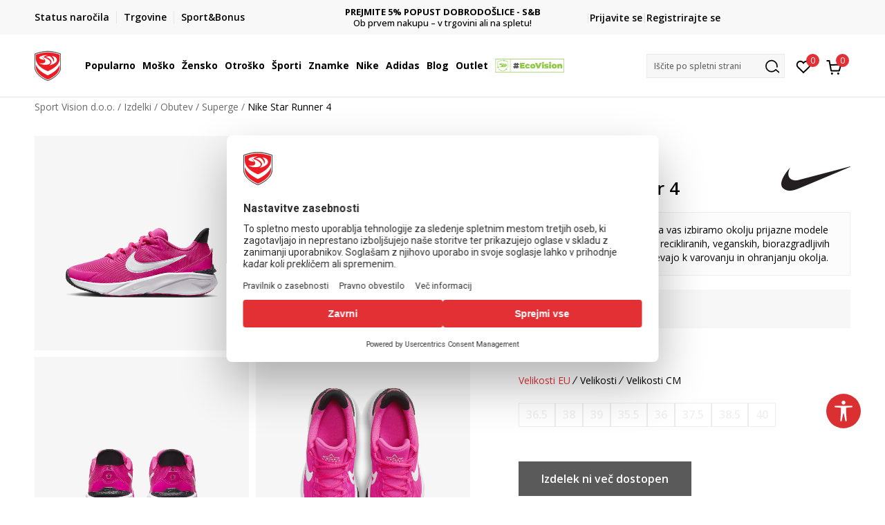

--- FILE ---
content_type: text/html; charset=UTF-8
request_url: https://www.sportvision.si/superge/118899-nike-nike-star-runner-4-nn-gs
body_size: 34529
content:
<!DOCTYPE html>
<html lang="si">
<head>
    <!--        <meta name="viewport" content="width=device-width, initial-scale=1">-->
        <meta name="viewport" content="width=device-width, initial-scale=1, user-scalable=0">
    
    <meta name="generator" content="NBSHOP 7" />
    <meta http-equiv="content-type" content="text/html; charset=UTF-8">
    <meta http-equiv="content-language" content="si" />
    <meta http-equiv="X-UA-Compatible" content="IE=edge">
    <meta name="theme-color" content="">
    <meta name="msapplication-navbutton-color" content="">
    <meta name="apple-mobile-web-app-status-bar-style" content="">
    <link rel="canonical" href="https://www.sportvision.si/superge/118899-nike-star-runner-4" />        <title>Nike Star Runner 4  | Sport Vision d.o.o.</title>
    <meta name="title" content="Nike Star Runner 4  | Sport Vision d.o.o." />
    <meta name="description" content="Ker sladoled, igre lovljenja in dirke do konca ulice in nazaj lahko čakajo le kratek čas, smo vam olajšali, da hitro obujete Star Runner in se odpravite. Mehko blaženje v vmesnem podplatu zagotavlja udoben, vzmeten občutek, tako da je vsak skok, p..." />
    <meta property="og:title" content="Nike Star Runner 4  | Sport Vision d.o.o."/>
    <meta property="og:type" content="article" />
    <meta property="og:url" content="https://www.sportvision.si/superge/118899-nike-nike-star-runner-4-nn-gs" />
    <meta property="og:image" content="https://www.sportvision.si/files/images/slike_proizvoda/media/DX7/DX7615-601/images/DX7615-601.jpg"/>
    <meta property="og:image:url" content="https://www.sportvision.si/files/images/slike_proizvoda/media/DX7/DX7615-601/images/DX7615-601.jpg"/>
    <meta property="og:site_name" content="Sport Vision d.o.o."/>
    <meta property="og:description" content="Ker sladoled, igre lovljenja in dirke do konca ulice in nazaj lahko čakajo le kratek čas, smo vam olajšali, da hitro obujete Star Runner in se odpravite. Mehko blaženje v vmesnem podplatu zagotavlja udoben, vzmeten občutek, tako da je vsak skok, p..."/>
    <meta property="fb:admins" content=""/>
    <meta itemprop="name" content="Nike Star Runner 4  | Sport Vision d.o.o.">
    <meta itemprop="description" content="Ker sladoled, igre lovljenja in dirke do konca ulice in nazaj lahko čakajo le kratek čas, smo vam olajšali, da hitro obujete Star Runner in se odpravite. Mehko blaženje v vmesnem podplatu zagotavlja udoben, vzmeten občutek, tako da je vsak skok, p...">
    <meta itemprop="image" content="https://www.sportvision.si/files/images/slike_proizvoda/media/DX7/DX7615-601/images/DX7615-601.jpg">
    <meta name="twitter:card" content="summary_large_image">
    <meta name="twitter:title" content="Nike Star Runner 4  | Sport Vision d.o.o.">
    <meta name="twitter:description" content="Ker sladoled, igre lovljenja in dirke do konca ulice in nazaj lahko čakajo le kratek čas, smo vam olajšali, da hitro obujete Star Runner in se odpravite. Mehko blaženje v vmesnem podplatu zagotavlja udoben, vzmeten občutek, tako da je vsak skok, p...">
    <meta name="twitter:image" content="https://www.sportvision.si/files/images/slike_proizvoda/media/DX7/DX7615-601/images/DX7615-601.jpg">

<meta name="robots" content="index, follow">
    <link fetchpriority="high" rel="icon" type="image/vnd.microsoft.icon" href="https://www.sportvision.si/files/images/2019/9/13/favicon.ico" />
    <link fetchpriority="high" rel="shortcut icon" type="image/vnd.microsoft.icon" href="https://www.sportvision.si/files/images/2019/9/13/favicon.ico" />

    <link rel="preconnect" href="https://fonts.googleapis.com">
<link rel="preconnect" href="https://fonts.gstatic.com" crossorigin>
<link href="https://fonts.googleapis.com/css2?family=Roboto:wght@300;400;500;700&display=swap" rel="stylesheet">
<link href="https://fonts.googleapis.com/css2?family=Open+Sans:wght@300;400;500;600;700;800&display=swap" rel="stylesheet">
            <link rel="stylesheet" href="https://www.sportvision.si/nb-public/themes/nbshop5_v5_8/_blocks/plugins/customer_identity/ci_style.css">
    
    
<script>
var purchaseProductCodeInsteadOfId = true;
</script>
<!-- Google Tag Manager -->
<script>(function(w,d,s,l,i){w[l]=w[l]||[];w[l].push({'gtm.start':
new Date().getTime(),event:'gtm.js'});var f=d.getElementsByTagName(s)[0],
j=d.createElement(s),dl=l!='dataLayer'?'&l='+l:'';j.async=true;j.src=
'https://www.googletagmanager.com/gtm.js?id='+i+dl;f.parentNode.insertBefore(j,f);
})(window,document,'script','dataLayer','GTM-54PSQX7');</script>
<!-- End Google Tag Manager --><meta name="google-site-verification" content="h0cgKweS2hzSdCSNFnShJ-nhu1fzeRnM2zgWMovGP8k" />
<meta name="facebook-domain-verification" content="9ukw1rpivbflwlwbj32di1c4lxf4d3" />


</style>
<meta name="google-site-verification" content="aK1T4b8rb0DFRa0JNf0s4ZvmcB7lREU7rPkiXcbgGD8" />
<script>var replaceIdWithCode = true;</script><link rel="stylesheet" href="https://www.sportvision.si/nb-public/themes/nbshop5_v5_8/_static/css/plugins/bootstrap_v4.min.css?ver=1004_5.2" /><link rel="stylesheet" href="https://www.sportvision.si/nb-public/themes/nbshop5_v5_8/_static/css/plugins/slick_v1_8.css?ver=1004_5.2" /><link rel="stylesheet" href="https://www.sportvision.si/nb-public/themes/nbshop5_v5_8/_static/css/nbcss/style_nbshop7_reset.css?ver=1004_5.2" /><link rel="stylesheet" href="https://www.sportvision.si/nb-public/themes/nbshop5_v5_8/_static/css/nbcss/style_nbshop7_typography.css?ver=1004_5.2" /><link rel="stylesheet" href="https://www.sportvision.si/nb-public/themes/nbshop5_v5_8/_static/css/nbcss/style_nbshop7_basic.css?ver=1004_5.2" /><link rel="stylesheet" href="https://www.sportvision.si/nb-public/themes/nbshop5_v5_8/_static/css/nbcss/text_editor.css?ver=1004_5.2" /><link rel="stylesheet" href="https://www.sportvision.si/nb-public/themes/nbshop5_v5_8/_static/css/nbcss/buttons.css?ver=1004_5.2" /><link rel="stylesheet" href="https://www.sportvision.si/nb-public/themes/nbshop5_v5_8/_static/css/nbcss/forms_v5.css?ver=1004_5.2" /><link rel="stylesheet" href="https://www.sportvision.si/nb-public/themes/nbshop5_v5_8/_static/css/nbcss/style_nbshop7_basic_responsive.css?ver=1004_5.2" /><link rel="stylesheet" href="https://www.sportvision.si/nb-public/themes/nbshop5_v5_8/_static/css/nbcss/placeholder-loading.min.css?ver=1004_5.2" /><link rel="stylesheet" href="https://www.sportvision.si/nb-public/themes/nbshop5_v5_8/_static/css/plugins/slick_v1_8.css?ver=1004_5.2" /><link rel="stylesheet" href="https://www.sportvision.si/nb-public/themes/nbshop5_v5_8/_static/css/plugins/jquery.fancybox.css?ver=1004_5.2" /><link rel="stylesheet" href="https://www.sportvision.si/nb-public/themes/nbshop5_v5_8/_static/css/nbcss/style_nbshop7_product.css?ver=1004_5.2" /><link rel="stylesheet" href="https://www.sportvision.si/nb-public/themes/nbshop5_v5_8/_static/css/nbcss/fancybox.css?ver=1004_5.2" /><link rel="stylesheet" href="https://www.sportvision.si/nb-public/themes/nbshop5_v5_8/_static/css/nbcss/style_nbshop7_modals.css?ver=1004_5.2" /><link rel="stylesheet" href="https://www.sportvision.si/nb-public/themes/nbshop5_v5_8/_static/css/nbcss/forms_v5.css?ver=1004_5.2" /><link rel="stylesheet" href="https://www.sportvision.si/nb-public/themes/nbshop5_v5_8/blocks/navigation/quick_links_v1/style.css?ver=1004_5.2" /><link rel="stylesheet" href="https://www.sportvision.si/nb-public/themes/nbshop5_v5_8/blocks/slider/headlines_v1/style.css?ver=1004_5.2" /><link rel="stylesheet" href="https://www.sportvision.si/nb-public/themes/nbshop5_v5_8/blocks/navigation/user/style_v7.css?ver=1004_5.2" /><link rel="stylesheet" href="https://www.sportvision.si/nb-public/themes/nbshop5_v5_8/_static/js/plugins/mainmenu_new/dropdown-effects/fade-down.css?ver=1004_5.2" /><link rel="stylesheet" href="https://www.sportvision.si/nb-public/themes/nbshop5_v5_8/_static/js/plugins/mainmenu_new/webslidemenu.css?ver=1004_5.2" /><link rel="stylesheet" href="https://www.sportvision.si/nb-public/themes/nbshop5_v5_8/_static/js/plugins/mainmenu_new/color-skins/white-gry.css?ver=1004_5.2" /><link rel="stylesheet" href="https://www.sportvision.si/nb-public/themes/nbshop5_v5_8/blocks/navigation/main_4level_v7_new/style.css?ver=1004_5.2" /><link rel="stylesheet" href="https://www.sportvision.si/nb-public/themes/nbshop5_v5_8/blocks/header/favorite_circle_top_right_v3/style.css?ver=1004_5.2" /><link rel="stylesheet" href="https://www.sportvision.si/nb-public/themes/nbshop5_v5_8/blocks/header/cart_circle_top_right/style_v7.css?ver=1004_5.2" /><link rel="stylesheet" href="https://www.sportvision.si/nb-public/themes/nbshop5_v5_8/blocks/cart/mini_cart_item_side/style_v7.css?ver=1004_5.2" /><link rel="stylesheet" href="https://www.sportvision.si/nb-public/themes/nbshop5_v5_8/blocks/header/autocomplete_v1/style.css?ver=1004_5.2" /><link rel="stylesheet" href="https://www.sportvision.si/nb-public/themes/nbshop5_v5_8/blocks/header/search_autocomplate_article/style.css?ver=1004_5.2" /><link rel="stylesheet" href="https://www.sportvision.si/nb-public/themes/nbshop5_v5_8/blocks/header/search_autocomplate_catalog/style.css?ver=1004_5.2" /><link rel="stylesheet" href="https://www.sportvision.si/nb-public/themes/nbshop5_v5_8/blocks/placeholder/style.css?ver=1004_5.2" /><link rel="stylesheet" href="https://www.sportvision.si/nb-public/themes/nbshop5_v5_8/blocks/product/images/main_slider_v1/style.css?ver=1004_5.2" /><link rel="stylesheet" href="https://www.sportvision.si/nb-public/themes/nbshop5_v5_8/blocks/breadcrumbs/style_v7.css?ver=1004_5.2" /><link rel="stylesheet" href="https://www.sportvision.si/nb-public/themes/nbshop5_v5_8/blocks/product/images/fullscreen_product_slider/style_v7.css?ver=1004_5.2" /><link rel="stylesheet" href="https://www.sportvision.si/nb-public/themes/nbshop5_v5_8/blocks/product/images/gallery_noslider_v2/style.css?ver=1004_5.2" /><link rel="stylesheet" href="https://www.sportvision.si/nb-public/themes/nbshop5_v5_8/blocks/product/product_detail/product_info/style_v7.css?ver=1004_5.2" /><link rel="stylesheet" href="https://www.sportvision.si/nb-public/themes/nbshop5_v5_8/blocks/product/product_detail/product_rate/style.css?ver=1004_5.2" /><link rel="stylesheet" href="https://www.sportvision.si/nb-public/themes/nbshop5_v5_8/blocks/product/product_detail/product_rate/style_v7.css?ver=1004_5.2" /><link rel="stylesheet" href="https://www.sportvision.si/nb-public/themes/nbshop5_v5_8/blocks/product/product_detail/product_list_info/style_v7.css?ver=1004_5.2" /><link rel="stylesheet" href="https://www.sportvision.si/nb-public/themes/nbshop5_v5_8/blocks/product/product_detail/product_price_v4/style.css?ver=1004_5.2" /><link rel="stylesheet" href="https://www.sportvision.si/nb-public/themes/nbshop5_v5_8/blocks/product/product_detail/product_related/style_v7.css?ver=1004_5.2" /><link rel="stylesheet" href="https://www.sportvision.si/nb-public/themes/nbshop5_v5_8/blocks/product/product_size_tabs/style_v7.css?ver=1004_5.2" /><link rel="stylesheet" href="https://www.sportvision.si/nb-public/themes/nbshop5_v5_8/blocks/indicator/indicator_product_details/size_availability/style.css?ver=1004_5.2" /><link rel="stylesheet" href="https://www.sportvision.si/nb-public/themes/nbshop5_v5_8/blocks/product/product_detail/product_buy_v5/style_v7.css?ver=1004_5.2" /><link rel="stylesheet" href="https://www.sportvision.si/nb-public/themes/nbshop5_v5_8/blocks/product/product_detail/product_buy_not_available/style.css?ver=1004_5.2" /><link rel="stylesheet" href="https://www.sportvision.si/nb-public/themes/nbshop5_v5_8/blocks/slider/grid/style.css?ver=1004_5.2" /><link rel="stylesheet" href="https://www.sportvision.si/nb-public/themes/nbshop5_v5_8/blocks/product/product_detail/favorite/style_v7.css?ver=1004_5.2" /><link rel="stylesheet" href="https://www.sportvision.si/nb-public/themes/nbshop5_v5_8/blocks/product/vertical_tabs_generic/style_v7.css?ver=1004_5.2" /><link rel="stylesheet" href="https://www.sportvision.si/nb-public/themes/nbshop5_v5_8/blocks/indicator/indicator_availability_in_stores/style.css?ver=1004_5.2" /><link rel="stylesheet" href="https://www.sportvision.si/nb-public/themes/nbshop5_v5_8/blocks/product/product_detail_tabs/check/style_v7.css?ver=1004_5.2" /><link rel="stylesheet" href="https://www.sportvision.si/nb-public/themes/nbshop5_v5_8/blocks/pagination/style_v7.css?ver=1004_5.2" /><link rel="stylesheet" href="https://www.sportvision.si/nb-public/themes/nbshop5_v5_8/blocks/comments/comments_content_slider/style.css?ver=1004_5.2" /><link rel="stylesheet" href="https://www.sportvision.si/nb-public/themes/nbshop5_v5_8/blocks/product/product_list/similar_products_by_color_slider/style.css?ver=1004_5.2" /><link rel="stylesheet" href="https://www.sportvision.si/nb-public/themes/nbshop5_v5_8/blocks/product/product_status/style.css?ver=1004_5.2" /><link rel="stylesheet" href="https://www.sportvision.si/nb-public/themes/nbshop5_v5_8/blocks/product/product_loyalty_price/style.css?ver=1004_5.2" /><link rel="stylesheet" href="https://www.sportvision.si/nb-public/themes/nbshop5_v5_8/blocks/product/product_list/quick_buy_color_size/style_v7.css?ver=1004_5.2" /><link rel="stylesheet" href="https://www.sportvision.si/nb-public/themes/nbshop5_v5_8/blocks/product/product_detail/fixed_product_add_to_cart_new/style.css?ver=1004_5.2" /><link rel="stylesheet" href="https://www.sportvision.si/nb-public/themes/nbshop5_v5_8/blocks/navigation/footer_v1/style_v7.css?ver=1004_5.2" /><link rel="stylesheet" href="https://www.sportvision.si/nb-public/themes/nbshop5_v5_8/blocks/social/social_icons_svg/style.css?ver=1004_5.2" /><link rel="stylesheet" href="https://www.sportvision.si/nb-public/themes/nbshop5_v5_8/blocks/slider/mobile_app/style_v7.css?ver=1004_5.2" /><link rel="stylesheet" href="https://www.sportvision.si/nb-public/themes/nbshop5_v5_8/blocks/footer/payment_card/style.css?ver=1004_5.2" /><link rel="stylesheet" href="https://www.sportvision.si/nb-public/themes/nbshop5_v5_8/blocks/navigation/country_menu/style_v7.css?ver=1004_5.2" /><link rel="stylesheet" href="https://www.sportvision.si/nb-public/themes/nbshop5_v5_8/blocks/footer/disclaimer/style.css?ver=1004_5.2" /><link rel="stylesheet" href="https://www.sportvision.si/nb-public/themes/nbshop5_v5_8/blocks/footer/copyright/style.css?ver=1004_5.2" /><link rel="stylesheet" href="https://www.sportvision.si/nb-public/themes/nbshop5_v5_8/blocks/footer/cookie_info/style_v7.css?ver=1004_5.2" /><link rel="stylesheet" href="https://www.sportvision.si/nb-public/themes/nbshop5_v5_8/blocks/plugins/accessability_widget/style.css?ver=1004_5.2" /><link rel="stylesheet" href="https://www.sportvision.si/nb-public/themes/nbshop5_v5_8/blocks/footer/scroll_to_top/style_v7.css?ver=1004_5.2" /><link rel="stylesheet" href="https://www.sportvision.si/nb-public/themes/nbshop5_v5_8/blocks/modals/popup_notification/style.css?ver=1004_5.2" /><link rel="stylesheet" href="https://www.sportvision.si/nb-public/themes/nbshop5_v5_8/blocks/product/product_details_vertical_iframe/style_v7.css?ver=1004_5.2" /><link rel="stylesheet" href="https://www.sportvision.si/nb-public/themes/nbshop5_v5_8/_static/css/nbcss/style_nbshop7_sportvision_2023.css?ver=1004_5.2" /><link rel="stylesheet" href="https://www.sportvision.si/nb-public/themes/nbshop5_v5_8/_static/css/nbcss/style_nbshop7_sportvision_2023_responsive.css?ver=1004_5.2" />
    <script type="text/javascript">
        var nb_site_url  = 'https://www.sportvision.si';
        var nb_site_url_with_country_lang  = 'https://www.sportvision.si';
        var nb_cart_page_url = 'https://www.sportvision.si/nakupovanje';
        var nb_active_page_url = 'https://www.sportvision.si/superge/118899-nike-nike-star-runner-4-nn-gs';
        var nb_type_page = 'product';
        var nb_type_page_object_id = '118899';
        var nb_enable_lang = '';
        var nb_url_end_slesh = '';
        var nb_countryGeoId = '207';
        var nb_addressByCountryGeoId = '1';
        var promoModalPopNumberDaysInit = 1;
        var showAllwaysOnHomePage = false;
        var resetCookieConfirm = false;
        var _nb_fakeDecline = false;
        var gtm_ga4_advanced = true;
        var gtm_ga4_analytics_id = 'GTM-54PSQX7';
        var nb_enableCzMap = false;
                var loadMenuOnAjaxVar = false;
        var importedScripts = [];
        var flowplayeryToken = '';
                flowplayeryToken = 'eyJraWQiOiI1bzZEQVZOa0VPUnUiLCJ0eXAiOiJKV1QiLCJhbGciOiJFUzI1NiJ9.eyJjIjoie1wiYWNsXCI6NixcImlkXCI6XCI1bzZEQVZOa0VPUnVcIn0iLCJpc3MiOiJGbG93cGxheWVyIn0.ZfTGdvJ_cvKxbOnzejLq1pAjInivLIJqk5zOxsP9qaLc2mDPwur35WgNQask1fJVMxf4pDaomhO7rCdf80Cdhw';
                        var noSearchResultsVar = false;


        var specificCategoryMetric = true;
        var isSetPriceWithVAT = false;
        var showValueAsCurrentPrice = false;
        var ecommerceWrapVar = true;

        var smartformId = '';
        var smartformErrorMessage = 'Pogrešno uneti podaci za smartform';
        var cookieSettingTypeVar = 'settingOff';
        var nb_lang = 'si';

        var disableFBBrowserEvents = true;
        var fb_pixel_id = '733451827120602';
        var fb_token = '[base64]';
        var fb_test_event_code = '';
        var metric_onload_event_id = typeof crypto.randomUUID === "function" ? crypto.randomUUID() : Date.now();
        var startPager = parseInt(1);

        //SF variables
        var salesForceMID = '536008076';
        var salesForceUniqueIdentifier = '';
        var salesForceConcept = 'SV';
        var SFGrantType = 'client_credentials';
        var SFClientId= '7d29b7xsn71b3call0snxhdo';
        var SFClientSecret = 'uLx3f8eTxDv7l6AndoOaR5FH';
        var SFUniqueKey = 'mc9thz0rht1404d58f6xfnvsgtvm';
        var SFUrlKey = '5A2B6D3A-9629-42E8-B305-E3F3EBE602C7';
        var SFTimezone = 'GMT+2';
        var SFConsentMode = 'usercentrics_consent';
        var SFCharacterMapping = '{" ":"_","\"":"*"}';
    </script>

    
    
    
</head>
<body class="cc-svn lc-si uc-product_list tp-product  b2c-users lozad-active ">


<header class="header ">

    <div class="header-top">
        <div class="container">
            <div class="row">
                <div class="col-sm-12 col-lg-4 quick-links-wrapper">
                    

    <nav class="block quick-links-v1 nav-header-top-left-links">
        <ul class="nav nav-simple">
                            <li class="item">
                                        <a href="https://www.sportvision.si/oglejte-si-stanje-narocila" title="Status naročila" target="_self">
                                                                            <img fetchpriority="high" src="/files/images/redizajn_si/ikonice/order_status.svg" class="img-responsive" alt="Status naročila" />
                                                <span>Status naročila</span>
                                            </a>
                                </li>
                            <li class="item">
                                        <a href="https://www.sportvision.si/trgovine" title="Trgovine" target="_self">
                                                                            <img fetchpriority="high" src="/files/images/redizajn_si/ikonice/lokacija.svg" class="img-responsive" alt="Trgovine" />
                                                <span>Trgovine</span>
                                            </a>
                                </li>
                            <li class="item">
                                        <a href="https://www.sportvision.si/program-sport-bonus" title="Sport&Bonus" target="_self">
                                                                            <img fetchpriority="high" src="/files/images/2024/1/22/sb.svg" class="img-responsive" alt="Sport&Bonus" />
                                                <span>Sport&Bonus</span>
                                            </a>
                                </li>
                    </ul>
    </nav>
                </div>
                <div class="col-sm-12 col-lg-4 headlines-wrapper">
                    


    <div class="block slider handlines-sldier appear">

        <div class="slider-init"
             data-gtm-slider-items="3"
             data-gtm-slider-position="Promo u zaglavlju" >

            
                <div class="item"
                     data-gtm-slider-name="BREZPLAČNA DOSTAVA"
                     data-gtm-slider-creative=""
                     data-gtm-slider-id="1742"
                     data-promotion-item-id="1742">

                    <div class="content">
                        <div class="text-wrapper">
                                                        <div class="title"><a href="" title="BREZPLAČNA DOSTAVA">BREZPLAČNA DOSTAVA</a></div>
                                                        <div class="description"><p>za naročila nad 70 EUR</p>
</div>
                            
                        </div>
                    </div>

                </div>

            
                <div class="item"
                     data-gtm-slider-name="ROK ZA DOSTAVO"
                     data-gtm-slider-creative=""
                     data-gtm-slider-id="1372"
                     data-promotion-item-id="1372">

                    <div class="content">
                        <div class="text-wrapper">
                                                        <div class="title"><a href="" title="ROK ZA DOSTAVO">ROK ZA DOSTAVO</a></div>
                                                        <div class="description"><p>3 -10&nbsp;delovnih dni</p>
</div>
                            
                        </div>
                    </div>

                </div>

            
                <div class="item"
                     data-gtm-slider-name="PREJMITE 5% POPUST DOBRODOŠLICE - S&B"
                     data-gtm-slider-creative=""
                     data-gtm-slider-id="1385"
                     data-promotion-item-id="1385">

                    <div class="content">
                        <div class="text-wrapper">
                                                        <div class="title"><a href="https://www.sportvision.si/program-sport-bonus" title="PREJMITE 5% POPUST DOBRODOŠLICE - S&B">PREJMITE 5% POPUST DOBRODOŠLICE - S&B</a></div>
                                                        <div class="description"><p>Ob&nbsp;prvem nakupu &ndash; v trgovini ali na spletu!</p>
</div>
                                                            <a href="https://www.sportvision.si/program-sport-bonus" title="PREJMITE 5% POPUST DOBRODOŠLICE - S&B" class="btn btn-small hidden">
                                    Več                                </a>
                            
                        </div>
                    </div>

                </div>

            
        </div>

        <div class="slider-arrows slider-navigation-absolute"></div>

    </div>

                </div>
                <div class="col-sm-12 col-lg-4 user-wrapper">
                                        <span id="nav-user-ci">
                            <i class="icon fa-spinner ci-spinner hidden" aria-hidden="true"></i>
                                        <nav class="block user">
    <ul class="nav nav-simple">
        
                                                        <li class="item item-login">
                            <a class="login-btn" href="#"
                               onclick="ci_login(event)"
                               data-ss-index="https://www.sportvision.si/registrirajte-se"
                               data-ss-task="ci_login_ajax"
                               data-ss-external = "yes"
                               data-ss-form="login"
                               title="Prijavite se" >
                                <i class="icon fa fa-user" aria-hidden="true"></i>
                                <span>Prijavite se</span>
                            </a>
                        </li>

                        <li class="item item-register">
                            <a class="register-btn" href="#"
                               onclick="ci_register(event)"
                               data-ss-external = "no"
                               data-ss-form="register"
                               data-ss-index="https://www.sportvision.si/registrirajte-se"
                               data-ss-task="ci_register_ajax" title="Registrirajte se">
                                Registrirajte se                            </a>
                        </li>
                    
            
        
    </ul>
</nav>
                                                   </span>
                                                            
                </div>
            </div>
        </div>
    </div>

    <div class="main-header">
        <div class="container">
            <div class="main-header-wrapper">
                <div class="logo-nav-wrapper">
                    
<div  class="block logo" >
    <a  href="https://www.sportvision.si" title="Sport Vision d.o.o.">
        <img fetchpriority="high"  data-original-img='/files/files/svlogo.svg' class="img-responsive lozad"  title="Sport Vision d.o.o." alt="Sport Vision d.o.o.">
    </a>
</div>
                    
<div class="block headerfull  ">

    <div class="wsmain clearfix">

        <nav class="wsmenu clearfix hidden-fullscreen  ">


            <ul class="wsmenu-list">

                <div class="mobile-menu-header">
                    <div class="back-btn"></div>
                    <div class="title"
                         data-originalText="Meni"
                         data-lvl2Text=""
                         data-lvl3Text="">
                        Meni                    </div>
                    <div class="icons-wrapper">
                        <div class="mobile-menu-favorite">
                            
<div id="miniFavContent" class="block header-favorite header-favorite-circle-top-right-v3 miniFavContent">
                <a href="#"
               onclick="ci_login(event)"
               data-ss-index="https://www.sportvision.si/registrirajte-se"
               data-ss-task="ci_login_ajax"
               data-ss-external = "yes"
               data-ss-form="login"
               title="Prijavite se"
               aria-label="Prijavite se">
              <div class="icon-wrapper">
            <i class="icon fa fa-heart-o" aria-hidden="true"></i>
            <div class="header-carthor-total favorite-header-total">0</div>
            <span class="description">Priljubljeno</span>
        </div>

    </a>
</div>
                        </div>
                        <div class="mobile-menu-cart">
                        </div>
                    </div>
                    <div class="close">×</div>
                </div>

                <div class="mobile-menu-search-wrapper">
                    <div class="mobile-menu-autocomplete-btn" onclick="openSearchMobile();">
                        <span class="title">Iščite po spletni strani</span>
                        <i class="icon"></i>
                    </div>
                </div>

                <div class="mobile-menu-useractions hidden">
                    <div class="content">
                    </div>
                </div>

                <li class="   level3" aria-haspopup="true" >
                                <a class="navtext" href="https://www.sportvision.si/nova-kolekcija" target="_self" title="Popularno">
                                
                                <span >Popularno</span><span role="button" class="show-menu-with-keybord"></span></a><div class="wsmegamenu clearfix">
                                  <div class="container">
                                    <div class="row"><div class="menu-item col-lg-2 col-md-2 col-sm-12 col-xs-12 col-12">
                              <ul class="wstliststy02 clearfix"><li class="wstheading clearfix"><a href="https://www.sportvision.si/corner-mosko" target="_self" title="Moško" ><img fetchpriority="high" data-original-img='/files/images/1011B801-003_w_800_800px.jpg' alt="Moško" title="Moško" class="highlight-bg lozad">Moško</a><li class=""><a href="https://www.sportvision.si/izdelki/mosko+unisex/novosti/" target="_self" title="Nova kolekcija" > Nova kolekcija</a></li><li class=""><a href="https://www.sportvision.si/superge/mosko+unisex/odrasli" target="_self" title="Superge" > Superge</a></li><li class=""><a href="https://www.sportvision.si/kapucar/mosko+unisex/odrasli" target="_self" title="Kapucarji" > Kapucarji</a></li><li class=""><a href="https://www.sportvision.si/jakne/mosko+unisex/odrasli" target="_self" title="Jakne" > Jakne</a></li><li class=""><a href="https://www.sportvision.si/majice-dolge/mosko+unisex/odrasli" target="_self" title="Majice z dolgimi rokavi" > Majice z dolgimi rokavi</a></li><li class=""><a href="https://www.sportvision.si/spodnji-del-trenirke/mosko+unisex/odrasli" target="_self" title="Spodnji deli" > Spodnji deli</a></li><li class=""><a href="https://www.sportvision.si/trenirke/mosko+unisex/odrasli" target="_self" title="Trenirke" > Trenirke</a></li><li class=""><a href="https://www.sportvision.si/majice-kratke/mosko+unisex/odrasli/" target="_self" title="Majice kratke" > Majice kratke</a></li><li class=""><a href="https://www.sportvision.si/izdelki/mosko+unisex/Outlet/" target="_self" title="Outlet" > Outlet</a></li><li class=""><a href="https://www.sportvision.si/izdelki/mosko+unisex/zadnji-kosi/" target="_self" title="<strong>Zadnji kosi</strong>" > <strong>Zadnji kosi</strong></a></li></ul></div><div class="menu-item col-lg-2 col-md-2 col-sm-12 col-xs-12 col-12">
                              <ul class="wstliststy02 clearfix"><li class="wstheading clearfix"><a href="https://www.sportvision.si/corner-zensko" target="_self" title="Žensko" ><img fetchpriority="high" data-original-img='/files/images/odeca-zene-.jpg' alt="Žensko" title="Žensko" class="highlight-bg lozad">Žensko</a><li class=""><a href="https://www.sportvision.si/izdelki/unisex+zensko/novosti/" target="_self" title="Nova kolekcija" > Nova kolekcija</a></li><li class=""><a href="https://www.sportvision.si/superge/zensko+unisex/odrasli" target="_self" title="Superge" > Superge</a></li><li class=""><a href="https://www.sportvision.si/kapucar/zensko+unisex/odrasli" target="_self" title="Kapucarji" > Kapucarji</a></li><li class=""><a href="https://www.sportvision.si/jakne/zensko+unisex/odrasli" target="_self" title="Jakne" > Jakne</a></li><li class=""><a href="https://www.sportvision.si/majice-dolge/zensko+unisex/odrasli" target="_self" title="Majice z dolgimi rokavi" > Majice z dolgimi rokavi</a></li><li class=""><a href="https://www.sportvision.si/spodnji-del-trenirke/zensko+unisex/odrasli" target="_self" title="Spodnji deli" > Spodnji deli</a></li><li class=""><a href="https://www.sportvision.si/majice-kratke/zensko+unisex/odrasli/" target="_self" title="Majice kratke" > Majice kratke</a></li><li class=""><a href="https://www.sportvision.si/izdelki/zensko+unisex/Outlet/" target="_self" title="Outlet" > Outlet</a></li><li class=""><a href="https://www.sportvision.si/izdelki/zensko+unisex/zadnji-kosi/" target="_self" title="<strong>Zadnji kosi</strong>" > <strong>Zadnji kosi</strong></a></li></ul></div><div class="menu-item col-lg-2 col-md-2 col-sm-12 col-xs-12 col-12">
                              <ul class="wstliststy02 clearfix"><li class="wstheading clearfix"><a href="https://www.sportvision.si/corner-otrosko" target="_self" title="Otroško" ><img fetchpriority="high" data-original-img='/files/images/odeca--deca-1.jpg' alt="Otroško" title="Otroško" class="highlight-bg lozad">Otroško</a><li class=""><a href="https://www.sportvision.si/izdelki/mladi+otrosko+dojencki+mlajsi-otroci/novosti" target="_self" title="Nova kolekcija" > Nova kolekcija</a></li><li class=""><a href="https://www.sportvision.si/superge/decki+deklice+otrosko-uni/" target="_self" title="Superge" > Superge</a></li><li class=""><a href="https://www.sportvision.si/kapucar/decki+deklice+otrosko-uni" target="_self" title="Kapucarji" > Kapucarji</a></li><li class=""><a href="https://www.sportvision.si/jakne/decki+deklice+otrosko-uni/" target="_self" title="Jakne" > Jakne</a></li><li class=""><a href="https://www.sportvision.si/majice-dolge/decki+deklice+otrosko-uni" target="_self" title="Majice z dolgimi rokavi" > Majice z dolgimi rokavi</a></li><li class=""><a href="https://www.sportvision.si/spodnji-del-trenirke/decki+deklice+otrosko-uni" target="_self" title="Spodnji deli" > Spodnji deli</a></li><li class=""><a href="https://www.sportvision.si/majice-kratke/decki+deklice+otrosko-uni/" target="_self" title="Majice kratke" > Majice kratke</a></li><li class=""><a href="https://www.sportvision.si/izdelki/decki+deklice+otrosko-uni/Outlet/" target="_self" title="Outlet" > Outlet</a></li><li class=""><a href="https://www.sportvision.si/izdelki/decki+deklice+otrosko-uni/zadnji-kosi/" target="_self" title="<strong>Zadnji kosi</strong>" > <strong>Zadnji kosi</strong></a></li></ul></div><div class="menu-item col-lg-2 col-md-2 col-sm-12 col-xs-12 col-12">
                              <ul class="wstliststy02 clearfix"><li class="wstheading clearfix"><a href="https://www.sportvision.si/izdelki/novosti/" target="_self" title="Nova kolekcija" ><img fetchpriority="high" data-original-img='/files/images/najtrazenije-1-1.jpg' alt="Nova kolekcija" title="Nova kolekcija" class="highlight-bg lozad">Nova kolekcija</a><li class=""><a href="https://www.sportvision.si/izdelki/?search=Z.N" target="_self" title="adidas Z.N.E" > adidas Z.N.E</a></li><li class=""><a href="https://www.sportvision.si/izdelki?search=adidas+retropy" target="_self" title="adidas Retropy" > adidas Retropy</a></li><li class=""><a href="https://www.sportvision.si/izdelki/asics/lifestyle/" target="_self" title="Asics Lifestyle" > Asics Lifestyle</a></li><li class=""><a href="https://www.sportvision.si/izdelki/?search=air%20max" target="_self" title="Nike Air Max" > Nike Air Max</a></li><li class=""><a href="https://www.sportvision.si/izdelki/asics/tek/" target="_self" title="Asics Tek" > Asics Tek</a></li><li class=""><a href="https://www.sportvision.si/izdelki/?search=adidas%20terrex" target="_self" title="adidas Terrex" > adidas Terrex</a></li><li class=""><a href="https://www.sportvision.si/izdelki/?search=Nike%20Tech%20Fleece" target="_self" title="Nike Tech Fleece" > Nike Tech Fleece</a></li><li class=""><a href="https://www.sportvision.si/izdelki/?search=Nike%20jordan" target="_self" title="Nike Jordan" > Nike Jordan</a></li><li class=""><a href="https://www.sportvision.si/izdelki/?search=all%20star%20converse" target="_self" title="Converse All Star" > Converse All Star</a></li><li class=""><a href="https://www.sportvision.si/izdelki/?search=new%20balance%20327" target="_self" title="New Balance 327" > New Balance 327</a></li></ul></div></div></div></div></li><li class="   level3" aria-haspopup="true" >
                                <a class="navtext" href="https://www.sportvision.si/corner-mosko" target="_self" title="Moško">
                                
                                <span >Moško</span><span role="button" class="show-menu-with-keybord"></span></a><div class="wsmegamenu clearfix">
                                  <div class="container">
                                    <div class="row"><div class="menu-item col-lg-2 col-md-2 col-sm-12 col-xs-12 col-12">
                              <ul class="wstliststy02 clearfix"><li class="wstheading clearfix"><a href="https://www.sportvision.si/obutev/mosko+unisex/odrasli/" target="_self" title="Obutev" ><img fetchpriority="high" data-original-img='/files/images/obuca--muskarci11.jpg' alt="Obutev" title="Obutev" class="highlight-bg lozad">Obutev</a><li class=""><a href="https://www.sportvision.si/obutev/mosko+unisex/novosti" target="_self" title="Nova kolekcija" > Nova kolekcija</a></li><li class=""><a href="https://www.sportvision.si/superge/mosko+unisex" target="_self" title="Superge" > Superge</a></li><li class=""><a href="https://www.sportvision.si/cevlji-in-skornji/mosko+unisex" target="_self" title="Čevlji in škornji" > Čevlji in škornji</a></li><li class=""><a href="https://www.sportvision.si/nogometni-cevlji/mosko+unisex" target="_self" title="Nogometna obutev" > Nogometna obutev</a></li><li class=""><a href="https://www.sportvision.si/japonke-in-natikaci/mosko+unisex" target="_self" title="Japonke in natikači" > Japonke in natikači</a></li><li class=""><a href="https://www.sportvision.si/obutev/mosko+unisex/odrasli/samo-online/" target="_self" title="Samo na spletu" > Samo na spletu</a></li><li class=""><a href="https://www.sportvision.si/obutev/mosko+unisex/zadnji-kosi" target="_self" title="<strong>Zadnji kosi</strong>" > <strong>Zadnji kosi</strong></a></li><li class=""><a href="https://www.sportvision.si/obutev/mosko+unisex/odrasli" target="_self" title="<strong>Celotna ponudba</strong>" > <strong>Celotna ponudba</strong></a></li></ul></div><div class="menu-item col-lg-2 col-md-2 col-sm-12 col-xs-12 col-12">
                              <ul class="wstliststy02 clearfix"><li class="wstheading clearfix"><a href="https://www.sportvision.si/oblacila/mosko+unisex/odrasli" target="_self" title="Oblačila" ><img fetchpriority="high" data-original-img='/files/images/odeca-muskarci11-.jpg' alt="Oblačila" title="Oblačila" class="highlight-bg lozad">Oblačila</a><li class=""><a href="https://www.sportvision.si/oblacila/mosko+unisex/novosti/" target="_self" title="Nova kolekcija" > Nova kolekcija</a></li><li class=""><a href="https://www.sportvision.si/kapucar/mosko+unisex/odrasli" target="_self" title="Kapucarji" > Kapucarji</a></li><li class=""><a href="https://www.sportvision.si/jakne/mosko+unisex/odrasli" target="_self" title="Jakne" > Jakne</a></li><li class=""><a href="https://www.sportvision.si/majice-dolge/mosko+unisex/odrasli" target="_self" title="Majice z dolgimi rokavi" > Majice z dolgimi rokavi</a></li><li class=""><a href="https://www.sportvision.si/spodnji-del-trenirke/mosko+unisex/odrasli" target="_self" title="Spodnji deli" > Spodnji deli</a></li><li class=""><a href="https://www.sportvision.si/trenirke/mosko+unisex/odrasli" target="_self" title="Trenirke" > Trenirke</a></li><li class=""><a href="https://www.sportvision.si/majice-kratke/mosko+unisex/odrasli/" target="_self" title="Majice kratke" > Majice kratke</a></li><li class=""><a href="https://www.sportvision.si/kratke-hlace/mosko+unisex/odrasli/" target="_self" title="Kratke hlače" > Kratke hlače</a></li><li class=""><a href="https://www.sportvision.si/oblacila/mosko+unisex/odrasli/samo-online/" target="_self" title="Samo na spletu" > Samo na spletu</a></li><li class=""><a href="https://www.sportvision.si/oblacila/mosko+unisex/zadnji-kosi" target="_self" title="<strong>Zadnji kosi</strong>" > <strong>Zadnji kosi</strong></a></li><li class=""><a href="https://www.sportvision.si/oblacila/mosko+unisex/odrasli/" target="_self" title="<strong>Celotna ponudba</strong>" > <strong>Celotna ponudba</strong></a></li></ul></div><div class="menu-item col-lg-2 col-md-2 col-sm-12 col-xs-12 col-12">
                              <ul class="wstliststy02 clearfix"><li class="wstheading clearfix"><a href="https://www.sportvision.si/dodatki/mosko+unisex/odrasli/" target="_self" title="Dodatki" ><img fetchpriority="high" data-original-img='/files/images/oprema-muskarci-1.jpg' alt="Dodatki" title="Dodatki" class="highlight-bg lozad">Dodatki</a><li class=""><a href="https://www.sportvision.si/nahrbtniki/mosko+unisex/odrasli/" target="_self" title="Nahrbtniki" > Nahrbtniki</a></li><li class=""><a href="https://www.sportvision.si/kape/mosko+unisex/odrasli/" target="_self" title="Kape" > Kape</a></li><li class=""><a href="https://www.sportvision.si/torbe-za-trening/mosko+unisex/odrasli" target="_self" title="Torbe" > Torbe</a></li><li class=""><a href="https://www.sportvision.si/torbice/mosko+unisex/odrasli" target="_self" title="Torbice" > Torbice</a></li><li class=""><a href="https://www.sportvision.si/rokavice/mosko+unisex/odrasli/" target="_self" title="Rokavice" > Rokavice</a></li><li class=""><a href="https://www.sportvision.si/nogavice/mosko+unisex/odrasli/" target="_self" title="Nogavice" > Nogavice</a></li><li class=""><a href="https://www.sportvision.si/bidoni/mosko+unisex/odrasli/" target="_self" title="Bidoni" > Bidoni</a></li><li class=""><a href="https://www.sportvision.si/dodatki/mosko+unisex/zadnji-kosi/" target="_self" title="<strong>Zadnji kosi</strong>" > <strong>Zadnji kosi</strong></a></li><li class=""><a href="https://www.sportvision.si/dodatki/mosko+unisex/odrasli" target="_self" title="<strong>Celotna ponudba</strong>" > <strong>Celotna ponudba</strong></a></li></ul></div><div class="menu-item col-lg-2 col-md-2 col-sm-12 col-xs-12 col-12">
                              <ul class="wstliststy02 clearfix"><li class="wstheading clearfix"><a href="https://www.sportvision.si/izdelki/tek+trening+outdoor+kosarka+nogomet+tenis+dvorana+fitnes+namen-plavanje/unisex+mosko/" target="_self" title="Športi" ><img fetchpriority="high" data-original-img='/files/images/trcanje-sportovi-65.jpg' alt="Športi" title="Športi" class="highlight-bg lozad">Športi</a><li class=""><a href="https://www.sportvision.si/izdelki/tek/mosko+unisex/" target="_self" title="Tek" > Tek</a></li><li class=""><a href="https://www.sportvision.si/izdelki/outdoor/mosko+unisex/" target="_self" title="Outdoor" > Outdoor</a></li><li class=""><a href="https://www.sportvision.si/izdelki/trening/mosko+unisex/" target="_self" title="Trening" > Trening</a></li><li class=""><a href="https://www.sportvision.si/izdelki/kosarka/mosko+unisex/" target="_self" title="Košarka" > Košarka</a></li><li class=""><a href="https://www.sportvision.si/izdelki/nogomet/mosko+unisex/" target="_self" title="Nogomet" > Nogomet</a></li><li class=""><a href="https://www.sportvision.si/izdelki/ski-bordanje+tenis+drugo+dvorana+fitnes+odbojka+rokomet+borilni-sporti+namen-plavanje/mosko+unisex/" target="_self" title="Ostalo" > Ostalo</a></li></ul></div></div></div></div></li><li class="   level3" aria-haspopup="true" >
                                <a class="navtext" href="https://www.sportvision.si/corner-zensko" target="_self" title="Žensko">
                                
                                <span >Žensko</span><span role="button" class="show-menu-with-keybord"></span></a><div class="wsmegamenu clearfix">
                                  <div class="container">
                                    <div class="row"><div class="menu-item col-lg-2 col-md-2 col-sm-12 col-xs-12 col-12">
                              <ul class="wstliststy02 clearfix"><li class="wstheading clearfix"><a href="https://www.sportvision.si/obutev/zensko+unisex/odrasli" target="_self" title="Obutev" ><img fetchpriority="high" data-original-img='/files/images/obuca-zene-11.jpg' alt="Obutev" title="Obutev" class="highlight-bg lozad">Obutev</a><li class=""><a href="https://www.sportvision.si/obutev/zensko+unisex/novosti/" target="_self" title="Nova kolekcija" > Nova kolekcija</a></li><li class=""><a href="https://www.sportvision.si/superge/zensko+unisex/odrasli" target="_self" title="Superge" > Superge</a></li><li class=""><a href="https://www.sportvision.si/cevlji-in-skornji/zensko+unisex/odrasli/" target="_self" title="Čevlji in škornji" > Čevlji in škornji</a></li><li class=""><a href="https://www.sportvision.si/japonke-in-natikaci/zensko+unisex/odrasli/" target="_self" title="Japonke in natikači" > Japonke in natikači</a></li><li class=""><a href="https://www.sportvision.si/obutev/zensko/odrasli/samo-online/" target="_self" title="Samo na spletu" > Samo na spletu</a></li><li class=""><a href="https://www.sportvision.si/obutev/zensko+unisex/zadnji-kosi/" target="_self" title="<strong>Zadnji kosi</strong>" > <strong>Zadnji kosi</strong></a></li><li class=""><a href="https://www.sportvision.si/obutev/unisex+zensko/odrasli/" target="_self" title="<strong>Celotna ponudba</strong>" > <strong>Celotna ponudba</strong></a></li></ul></div><div class="menu-item col-lg-2 col-md-2 col-sm-12 col-xs-12 col-12">
                              <ul class="wstliststy02 clearfix"><li class="wstheading clearfix"><a href="https://www.sportvision.si/oblacila/zensko+unisex/odrasli" target="_self" title="Oblačila" ><img fetchpriority="high" data-original-img='/files/images/odeca-zene-.jpg' alt="Oblačila" title="Oblačila" class="highlight-bg lozad">Oblačila</a><li class=""><a href="https://www.sportvision.si/oblacila/zensko+unisex/novosti/" target="_self" title="Nova kolekcija" > Nova kolekcija</a></li><li class=""><a href="https://www.sportvision.si/kapucar/zensko+unisex/odrasli" target="_self" title="Kapucarji" > Kapucarji</a></li><li class=""><a href="https://www.sportvision.si/jakne/zensko+unisex/odrasli" target="_self" title="Jakne" > Jakne</a></li><li class=""><a href="https://www.sportvision.si/majice-dolge/zensko+unisex/odrasli" target="_self" title="Majice z dolgimi rokavi" > Majice z dolgimi rokavi</a></li><li class=""><a href="https://www.sportvision.si/spodnji-del-trenirke/zensko+unisex/odrasli" target="_self" title="Spodnji deli" > Spodnji deli</a></li><li class=""><a href="https://www.sportvision.si/pajkice/zensko+unisex/odrasli" target="_self" title="Pajice" > Pajice</a></li><li class=""><a href="https://www.sportvision.si/majice-kratke/zensko+unisex/odrasli/" target="_self" title="Majice kratke" > Majice kratke</a></li><li class=""><a href="https://www.sportvision.si/kratke-hlace/unisex+zensko/odrasli/" target="_self" title="Kratke hlače" > Kratke hlače</a></li><li class=""><a href="https://www.sportvision.si/oblacila/zensko/odrasli/samo-online/" target="_self" title="Samo na spletu" > Samo na spletu</a></li><li class=""><a href="https://www.sportvision.si/oblacila/zensko+unisex/" target="_self" title="<strong>Celotna ponudba</strong>" > <strong>Celotna ponudba</strong></a></li></ul></div><div class="menu-item col-lg-2 col-md-2 col-sm-12 col-xs-12 col-12">
                              <ul class="wstliststy02 clearfix"><li class="wstheading clearfix"><a href="https://www.sportvision.si/dodatki/zensko+unisex" target="_self" title="Dodatki" ><img fetchpriority="high" data-original-img='/files/images/oprema-zene111.jpg' alt="Dodatki" title="Dodatki" class="highlight-bg lozad">Dodatki</a><li class=""><a href="https://www.sportvision.si/dodatki/unisex+zensko/odrasli/novosti" target="_self" title="Nova kolekcija" > Nova kolekcija</a></li><li class=""><a href="https://www.sportvision.si/nahrbtniki/zensko+unisex" target="_self" title="Nahrbtniki" > Nahrbtniki</a></li><li class=""><a href="https://www.sportvision.si/torbe-za-trening/zensko+unisex" target="_self" title="Torbe" > Torbe</a></li><li class=""><a href="https://www.sportvision.si/kape/zensko+unisex/" target="_self" title="Kape" > Kape</a></li><li class=""><a href="https://www.sportvision.si/rokavice/zensko+unisex" target="_self" title="Rokavice" > Rokavice</a></li><li class=""><a href="https://www.sportvision.si/nogavice/zensko+unisex" target="_self" title="Nogavice" > Nogavice</a></li><li class=""><a href="https://www.sportvision.si/dodatki/zensko+unisex" target="_self" title="<strong>Celotna ponudba</strong>" > <strong>Celotna ponudba</strong></a></li></ul></div><div class="menu-item col-lg-2 col-md-2 col-sm-12 col-xs-12 col-12">
                              <ul class="wstliststy02 clearfix"><li class="wstheading clearfix"><a href="https://www.sportvision.si/izdelki/tek+trening+outdoor+kosarka+nogomet+tenis+dvorana+fitnes+namen-plavanje/zensko+unisex/" target="_self" title="Športi" ><img fetchpriority="high" data-original-img='/files/images/800313414520_350_350px.jpg' alt="Športi" title="Športi" class="highlight-bg lozad">Športi</a><li class=""><a href="https://www.sportvision.si/izdelki/tek/unisex+zensko/" target="_self" title="Tek" > Tek</a></li><li class=""><a href="https://www.sportvision.si/izdelki/outdoor/unisex+zensko/" target="_self" title="Outdoor" > Outdoor</a></li><li class=""><a href="https://www.sportvision.si/izdelki/trening/unisex+zensko/" target="_self" title="Trening" > Trening</a></li><li class=""><a href="https://www.sportvision.si/izdelki/kosarka/unisex+zensko/" target="_self" title="Košarka" > Košarka</a></li><li class=""><a href="https://www.sportvision.si/izdelki/nogomet/unisex/" target="_self" title="Nogomet" > Nogomet</a></li><li class=""><a href="https://www.sportvision.si/izdelki/ski-bordanje+tenis+drugo+dvorana+fitnes+odbojka+rokomet+borilni-sporti+namen-plavanje/unisex+zensko/" target="_self" title="Ostalo" > Ostalo</a></li></ul></div></div></div></div></li><li class="   level3" aria-haspopup="true" >
                                <a class="navtext" href="https://www.sportvision.si/corner-otrosko" target="_self" title="Otroško">
                                
                                <span >Otroško</span><span role="button" class="show-menu-with-keybord"></span></a><div class="wsmegamenu clearfix">
                                  <div class="container">
                                    <div class="row"><div class="menu-item col-lg-2 col-md-2 col-sm-12 col-xs-12 col-12">
                              <ul class="wstliststy02 clearfix"><li class="wstheading clearfix"><a href="https://www.sportvision.si/obutev/decki+deklice+otrosko-uni" target="_self" title="Obutev" ><img fetchpriority="high" data-original-img='/files/images/obuca-deca12.jpg' alt="Obutev" title="Obutev" class="highlight-bg lozad">Obutev</a><li class=""><a href="https://www.sportvision.si/izdelki/decki+deklice+otrosko-uni/novosti" target="_self" title="Nova kolekcija" > Nova kolekcija</a></li><li class=""><a href="https://www.sportvision.si/superge/decki+deklice+otrosko-uni/" target="_self" title="Superge" > Superge</a></li><li class=""><a href="https://www.sportvision.si/nogometni-cevlji/decki+deklice+otrosko-uni" target="_self" title="Nogometna obutev" > Nogometna obutev</a></li><li class=""><a href="https://www.sportvision.si/cevlji-in-skornji/decki+deklice+otrosko-uni/" target="_self" title="Čevlji in škornji" > Čevlji in škornji</a></li><li class=""><a href="https://www.sportvision.si/japonke-in-natikaci/decki+deklice+otrosko-uni/" target="_self" title="Japonke in natikači" > Japonke in natikači</a></li><li class=""><a href="https://www.sportvision.si/sandali/decki+deklice+otrosko-uni" target="_self" title="Sandali" > Sandali</a></li><li class=""><a href="https://www.sportvision.si/obutev/otrosko+mladi+mlajsi-otroci+dojencki/samo-online/" target="_self" title="Samo na spletu" > Samo na spletu</a></li><li class=""><a href="https://www.sportvision.si/obutev/decki+deklice+otrosko-uni" target="_self" title="<strong>Celotna ponudba</strong>" > <strong>Celotna ponudba</strong></a></li></ul></div><div class="menu-item col-lg-2 col-md-2 col-sm-12 col-xs-12 col-12">
                              <ul class="wstliststy02 clearfix"><li class="wstheading clearfix"><a href="https://www.sportvision.si/oblacila/decki+deklice+otrosko-uni" target="_self" title="Oblačila" ><img fetchpriority="high" data-original-img='/files/images/odeca--deca-1.jpg' alt="Oblačila" title="Oblačila" class="highlight-bg lozad">Oblačila</a><li class=""><a href="https://www.sportvision.si/oblacila/mladi+otrosko+dojencki+mlajsi-otroci/novosti" target="_self" title="Nova kolekcija" > Nova kolekcija</a></li><li class=""><a href="https://www.sportvision.si/kapucar/decki+deklice+otrosko-uni" target="_self" title="Kapucarji" > Kapucarji</a></li><li class=""><a href="https://www.sportvision.si/jakne/decki+deklice+otrosko-uni" target="_self" title="Jakne" > Jakne</a></li><li class=""><a href="https://www.sportvision.si/majice-dolge/decki+deklice+otrosko-uni" target="_self" title="Majice z dolgimi rokavi" > Majice z dolgimi rokavi</a></li><li class=""><a href="https://www.sportvision.si/spodnji-del-trenirke/decki+deklice+otrosko-uni" target="_self" title="Spodnji deli" > Spodnji deli</a></li><li class=""><a href="https://www.sportvision.si/trenirke/decki+deklice+otrosko-uni" target="_self" title="Trenirke" > Trenirke</a></li><li class=""><a href="https://www.sportvision.si/pajkice/decki+deklice+otrosko-uni/" target="_self" title="Pajkice" > Pajkice</a></li><li class=""><a href="https://www.sportvision.si/majice-kratke/decki+deklice+otrosko-uni/" target="_self" title="Majice kratke" > Majice kratke</a></li><li class=""><a href="https://www.sportvision.si/kratke-hlace/mladi+mlajsi-otroci/" target="_self" title="Kratke hlače" > Kratke hlače</a></li><li class=""><a href="https://www.sportvision.si/oblacila/otrosko+mladi+mlajsi-otroci+dojencki/samo-online/" target="_self" title="Samo na spletu" > Samo na spletu</a></li><li class=""><a href="https://www.sportvision.si/oblacila/decki+deklice+otrosko-uni" target="_self" title="<strong>Celotna ponudba</strong>" > <strong>Celotna ponudba</strong></a></li></ul></div><div class="menu-item col-lg-2 col-md-2 col-sm-12 col-xs-12 col-12">
                              <ul class="wstliststy02 clearfix"><li class="wstheading clearfix"><a href="https://www.sportvision.si/dodatki/decki+deklice+otrosko-uni" target="_self" title="Dodatki" ><img fetchpriority="high" data-original-img='/files/images/oprema-deca123.jpg' alt="Dodatki" title="Dodatki" class="highlight-bg lozad">Dodatki</a><li class=""><a href="https://www.sportvision.si/dodatki/decki+deklice+otrosko-uni/novosti" target="_self" title="Nova kolekcija" > Nova kolekcija</a></li><li class=""><a href="https://www.sportvision.si/nahrbtniki/decki+deklice+otrosko-uni" target="_self" title="Nahrbtniki" > Nahrbtniki</a></li><li class=""><a href="https://www.sportvision.si/kapa-s-siltom/decki+deklice+otrosko-uni" target="_self" title="Kape s šiltom" > Kape s šiltom</a></li><li class=""><a href="https://www.sportvision.si/nogavice/decki+deklice+otrosko-uni" target="_self" title="Nogavice" > Nogavice</a></li><li class=""><a href="https://www.sportvision.si/rokavice/decki+deklice+otrosko-uni" target="_self" title="Rokavice" > Rokavice</a></li><li class=""><a href="https://www.sportvision.si/scitniki-za-goleni/decki+deklice+otrosko-uni/" target="_self" title="Ščitniki" > Ščitniki</a></li><li class=""><a href="https://www.sportvision.si/vratarske-rokavice/decki+deklice+otrosko-uni" target="_self" title="Vratarske rokavice" > Vratarske rokavice</a></li><li class=""><a href="https://www.sportvision.si/kape/decki+deklice+otrosko-uni" target="_self" title="Kape" > Kape</a></li><li class=""><a href="https://www.sportvision.si/dodatki/mladi+otrosko+mlajsi-otroci+dojencki/" target="_self" title="<strong>Celotna ponudba</strong>" > <strong>Celotna ponudba</strong></a></li></ul></div><div class="menu-item col-lg-2 col-md-2 col-sm-12 col-xs-12 col-12">
                              <ul class="wstliststy02 clearfix"><li class="wstheading clearfix"><a href="https://www.sportvision.si/izdelki/tek+trening+outdoor+kosarka+nogomet+tenis+dvorana+fitnes+namen-plavanje+ski-bordanje/decki+deklice+otrosko-uni/" target="_self" title="Športi" ><img fetchpriority="high" data-original-img='/files/images/sportovi-deca25.jpg' alt="Športi" title="Športi" class="highlight-bg lozad">Športi</a><li class=""><a href="https://www.sportvision.si/izdelki/tek+dvorana+fitnes/decki+deklice+otrosko-uni/" target="_self" title="Tek" > Tek</a></li><li class=""><a href="https://www.sportvision.si/izdelki/dvorana+fitnes+outdoor/decki+deklice+otrosko-uni/" target="_self" title="Outdoor" > Outdoor</a></li><li class=""><a href="https://www.sportvision.si/izdelki/dvorana+fitnes+trening/decki+deklice+otrosko-uni/" target="_self" title="Trening" > Trening</a></li><li class=""><a href="https://www.sportvision.si/izdelki/dvorana+fitnes+kosarka/decki+deklice+otrosko-uni/" target="_self" title="Košarka" > Košarka</a></li><li class=""><a href="https://www.sportvision.si/izdelki/dvorana+fitnes+nogomet/decki+deklice+otrosko-uni/" target="_self" title="Nogomet" > Nogomet</a></li><li class=""><a href="https://www.sportvision.si/izdelki/ski-bordanje+tenis+drugo+dvorana+fitnes+odbojka+borilni-sporti+namen-plavanje/otrosko-uni+deklice+decki/" target="_self" title="Ostalo" > Ostalo</a></li></ul></div></div></div></div></li><li class="   level3" aria-haspopup="true" >
                                <a class="navtext" href="https://www.sportvision.si/izdelki/tek+trening+outdoor+kosarka+nogomet+ski-bordanje+tenis+drugo+dvorana+fitnes+odbojka+rokomet+borilni-sporti+namen-plavanje/" target="_self" title="Športi">
                                
                                <span >Športi</span><span role="button" class="show-menu-with-keybord"></span></a><div class="wsmegamenu clearfix">
                                  <div class="container">
                                    <div class="row"><div class="menu-item col-lg-2 col-md-2 col-sm-12 col-xs-12 col-12">
                              <ul class="wstliststy02 clearfix"><li class="wstheading clearfix"><a href="https://www.sportvision.si/izdelki/nogomet/" target="_self" title="Nogomet" ><img fetchpriority="high" data-original-img='/files/images/fudbal56.jpg' alt="Nogomet" title="Nogomet" class="highlight-bg lozad">Nogomet</a><li class=""><a href="https://www.sportvision.si/superge/nogomet/" target="_self" title="Superge" > Superge</a></li><li class=""><a href="https://www.sportvision.si/nogometni-cevlji/nogomet/" target="_self" title="Nogometni čevlji" > Nogometni čevlji</a></li><li class=""><a href="https://www.sportvision.si/kapucar/nogomet/" target="_self" title="Kapucarji" > Kapucarji</a></li><li class=""><a href="https://www.sportvision.si/spodnji-del-trenirke/nogomet/" target="_self" title="Spodnji deli" > Spodnji deli</a></li><li class=""><a href="https://www.sportvision.si/jakne/nogomet/" target="_self" title="Jakne" > Jakne</a></li><li class=""><a href="https://www.sportvision.si/majice-kratke/nogomet/" target="_self" title="Kratke majice" > Kratke majice</a></li><li class=""><a href="https://www.sportvision.si/dodatki/nogomet" target="_self" title="Nogometni dodatki" > Nogometni dodatki</a></li><li class=""><a href="https://www.sportvision.si/majice-dolge/nogomet/" target="_self" title="Majice z dolgimi rokavi" > Majice z dolgimi rokavi</a></li><li class=""><a href="https://www.sportvision.si/dres/nogomet/" target="_self" title="Dresi" > Dresi</a></li><li class=""><a href="https://www.sportvision.si/zoge/nogomet/" target="_self" title="Žoge" > Žoge</a></li></ul></div><div class="menu-item col-lg-2 col-md-2 col-sm-12 col-xs-12 col-12">
                              <ul class="wstliststy02 clearfix"><li class="wstheading clearfix"><a href="https://www.sportvision.si/tek-osvoji-mesto" target="_self" title="Tek" ><img fetchpriority="high" data-original-img='/files/images/kosarka96.jpg' alt="Tek" title="Tek" class="highlight-bg lozad">Tek</a><li class=""><a href="https://www.sportvision.si/superge/tek/" target="_self" title="Superge" > Superge</a></li><li class=""><a href="https://www.sportvision.si/majice-dolge/tek/" target="_self" title="Majice z dolgimi rokavi" > Majice z dolgimi rokavi</a></li><li class=""><a href="https://www.sportvision.si/jakne/tek/" target="_self" title="Jakne" > Jakne</a></li><li class=""><a href="https://www.sportvision.si/majice-kratke/tek/" target="_self" title="Majice s kratkimi rokavi" > Majice s kratkimi rokavi</a></li><li class=""><a href="https://www.sportvision.si/pajkice/tek/" target="_self" title="Pajkice" > Pajkice</a></li><li class=""><a href="https://www.sportvision.si/izdelki/asics/tek/" target="_self" title="Asics ponudba" > Asics ponudba</a></li></ul></div><div class="menu-item col-lg-2 col-md-2 col-sm-12 col-xs-12 col-12">
                              <ul class="wstliststy02 clearfix"><li class="wstheading clearfix"><a href="https://www.sportvision.si/izdelki/outdoor" target="_self" title="Outdoor" ><img fetchpriority="high" data-original-img='/files/images/outdoor-sportovi99.jpg' alt="Outdoor" title="Outdoor" class="highlight-bg lozad">Outdoor</a><li class=""><a href="https://www.sportvision.si/izdelki/adidas/outdoor/" target="_self" title="adidas" > adidas</a></li><li class=""><a href="https://www.sportvision.si/izdelki/columbia/outdoor/" target="_self" title="Columbia" > Columbia</a></li><li class=""><a href="https://www.sportvision.si/izdelki/mammut/outdoor/" target="_self" title="Mammut" > Mammut</a></li><li class=""><a href="https://www.sportvision.si/izdelki/the-north-face/outdoor/" target="_self" title="North Face" > North Face</a></li><li class=""><a href="https://www.sportvision.si/jakne/outdoor/" target="_self" title="Jakne" > Jakne</a></li><li class=""><a href="https://www.sportvision.si/obutev/outdoor/" target="_self" title="Obutev" > Obutev</a></li><li class=""><a href="https://www.sportvision.si/dolge-hlace/outdoor/" target="_self" title="Dolge hlače" > Dolge hlače</a></li><li class=""><a href="https://www.sportvision.si/kapucar/outdoor/" target="_self" title="Kapucarji in puloverji" > Kapucarji in puloverji</a></li><li class=""><a href="https://www.sportvision.si/majice-dolge/outdoor/" target="_self" title="Majice z dolgimi rokavi" > Majice z dolgimi rokavi</a></li></ul></div><div class="menu-item col-lg-2 col-md-2 col-sm-12 col-xs-12 col-12">
                              <ul class="wstliststy02 clearfix"><li class="wstheading clearfix"><a href="https://www.sportvision.si/trening-corner" target="_self" title="Trening" ><img fetchpriority="high" data-original-img='/files/images/trening-sportovi65.jpg' alt="Trening" title="Trening" class="highlight-bg lozad">Trening</a><li class=""><a href="https://www.sportvision.si/jakne/trening/" target="_self" title="Jakne" > Jakne</a></li><li class=""><a href="https://www.sportvision.si/superge/trening/" target="_self" title="Superge" > Superge</a></li><li class=""><a href="https://www.sportvision.si/spodnji-del-trenirke/trening/" target="_self" title="Spodnji deli" > Spodnji deli</a></li><li class=""><a href="https://www.sportvision.si/pajkice/trening/" target="_self" title="Pajkice" > Pajkice</a></li><li class=""><a href="https://www.sportvision.si/majice-kratke/trening/" target="_self" title="Majice s kratkimi rokavi" > Majice s kratkimi rokavi</a></li><li class=""><a href="https://www.sportvision.si/kapucar/trening/" target="_self" title="Kapucarji" > Kapucarji</a></li></ul></div><div class="menu-item col-lg-2 col-md-2 col-sm-12 col-xs-12 col-12">
                              <ul class="wstliststy02 clearfix"><li class="wstheading clearfix"><a href="https://www.sportvision.si/izdelki/namen-plavanje/" target="_self" title="Plavanje" ><img fetchpriority="high" data-original-img='/files/images/812270D658_350_350px.jpg' alt="Plavanje" title="Plavanje" class="highlight-bg lozad">Plavanje</a><li class=""><a href="https://www.sportvision.si/japonke-in-natikaci/namen-plavanje/" target="_self" title="Japonke in natikači" > Japonke in natikači</a></li><li class=""><a href="https://www.sportvision.si/sandali/namen-plavanje/" target="_self" title="Sandali" > Sandali</a></li><li class=""><a href="https://www.sportvision.si/kratke-hlace/namen-plavanje/" target="_self" title="Kratke hlače" > Kratke hlače</a></li><li class=""><a href="https://www.sportvision.si/enodelne-kopalke/namen-plavanje/" target="_self" title="Enodelne kopalke" > Enodelne kopalke</a></li><li class=""><a href="https://www.sportvision.si/dvodelne-kopalke/namen-plavanje/" target="_self" title="Dvodelne kopalke" > Dvodelne kopalke</a></li></ul></div><div class="menu-item col-lg-2 col-md-2 col-sm-12 col-xs-12 col-12">
                              <ul class="wstliststy02 clearfix"><li class="wstheading clearfix"><a href="https://www.sportvision.si/kosarka-koticek" target="_self" title="Košarka" ><img fetchpriority="high" data-original-img='/files/images/sportovi-deca25.jpg' alt="Košarka" title="Košarka" class="highlight-bg lozad">Košarka</a><li class=""><a href="https://www.sportvision.si/obutev/kosarka/" target="_self" title="Obutev" > Obutev</a></li><li class=""><a href="https://www.sportvision.si/kapucar/kosarka" target="_self" title="Kapucarji" > Kapucarji</a></li><li class=""><a href="https://www.sportvision.si/spodnji-del-trenirke/kosarka" target="_self" title="Spodnji deli" > Spodnji deli</a></li><li class=""><a href="https://www.sportvision.si/kratke-hlace/kosarka" target="_self" title="Kratke hlače" > Kratke hlače</a></li><li class=""><a href="https://www.sportvision.si/dres/kosarka/" target="_self" title="Dresi" > Dresi</a></li><li class=""><a href="https://www.sportvision.si/trenirke/kosarka/" target="_self" title="Trenirke" > Trenirke</a></li><li class=""><a href="https://www.sportvision.si/zoge/kosarka/" target="_self" title="Žoge" > Žoge</a></li></ul></div></div></div></div></li><li class="   " aria-haspopup="true" >
                                <a class="navtext" href="https://www.sportvision.si/znamke" target="_self" title="Znamke">
                                
                                <span >Znamke</span><span role="button" class="show-menu-with-keybord"></span></a></li><li class="   desktop-only" aria-haspopup="true" >
                                <a class="navtext" href="https://www.sportvision.si/nike-koticek" target="_self" title="Nike">
                                
                                <span >Nike</span><span role="button" class="show-menu-with-keybord"></span></a></li><li class="   desktop-only" aria-haspopup="true" >
                                <a class="navtext" href="https://www.sportvision.si/adidas-corner" target="_self" title="Adidas">
                                
                                <span >Adidas</span><span role="button" class="show-menu-with-keybord"></span></a></li><li class="   " aria-haspopup="true" >
                                <a class="navtext" href="https://www.sportvision.si/blog" target="_self" title="Blog">
                                
                                <span >Blog</span><span role="button" class="show-menu-with-keybord"></span></a></li><li class="   " aria-haspopup="true" >
                                <a class="navtext" href="https://www.sportvision.si/izdelki/outlet/" target="_self" title="Outlet">
                                
                                <span >Outlet</span><span role="button" class="show-menu-with-keybord"></span></a></li><li class="  has-img mobile-only" aria-haspopup="true" >
                                <a class="navtext" href="https://www.sportvision.si/nike-koticek" target="_self" title="">
                                <img fetchpriority="high" data-original-img='/files/images/nike1.png' alt="" title="" class="menu-img lozad">
                                <span ></span><span role="button" class="show-menu-with-keybord"></span></a></li><li class="  has-img mobile-only" aria-haspopup="true" >
                                <a class="navtext" href="https://www.sportvision.si/adidas-corner" target="_self" title="">
                                <img fetchpriority="high" data-original-img='/files/images/addidas.png' alt="" title="" class="menu-img lozad">
                                <span ></span><span role="button" class="show-menu-with-keybord"></span></a></li><li class="  has-img one-image-in-row" aria-haspopup="true" >
                                <a class="navtext" href="https://www.sportvision.si/izdelki/eco-vision/" target="_self" title="">
                                <img fetchpriority="high" data-original-img='/files/images/ecovision.svg' alt="" title="" class="menu-img lozad">
                                <span ></span><span role="button" class="show-menu-with-keybord"></span></a></li>

                <div class="mobile-menu-footer-menu"></div>
                <div class="mobile-menu-country"></div>
                <div class="fixed-menu-links"></div>

            </ul>



            
        </nav>

    </div>

</div>

                </div>
                <div class="right-icons-wrapper">
                    
<div class="block autocomplete-button   autocomplete-button-simple autocomplete-button-one-row" tabindex="0" data-content="Iščite po spletni strani" title="Iščite po spletni strani" aria-label="Iščite po spletni strani" role="button">
            <span id="search-instruction" class="visually-hidden sr-only">Unesite željeni pojam za pretragu, koristite Tab za navigaciju kroz rezultate pretrage, pritisnite Escape dugme da zatvorite pretragu</span>
                <span class="title">Iščite po spletni strani</span>
        <i class="icon fa fa-search" aria-hidden="true"></i>
</div>
                    
<div id="miniFavContent" class="block header-favorite header-favorite-circle-top-right-v3 miniFavContent">
                <a href="#"
               onclick="ci_login(event)"
               data-ss-index="https://www.sportvision.si/registrirajte-se"
               data-ss-task="ci_login_ajax"
               data-ss-external = "yes"
               data-ss-form="login"
               title="Prijavite se"
               aria-label="Prijavite se">
              <div class="icon-wrapper">
            <i class="icon fa fa-heart-o" aria-hidden="true"></i>
            <div class="header-carthor-total favorite-header-total">0</div>
            <span class="description">Priljubljeno</span>
        </div>

    </a>
</div>
                    <div id="miniCartContent" class="block miniCartContent header-cart"></div>
                    <a id="wsnavtoggle" class="wsanimated-arrow"><span></span></a>
                </div>
            </div>
        </div>
    </div>

</header>

<div class="mobile-search">
    <div class="container">

    </div>
</div>

<!--<div class="loader-wrapper page-loader">-->
<!--    <i class="loader-icon"></i>-->
<!--</div>-->


<form autocomplete="off" id="search-form" action="https://www.sportvision.si/izdelki" class="search" method="GET">
    <div class="block autocomplete-wrapper hidden">
        <div class="container">
            <div class="autocomplete">
                <input autocomplete="off" type="search" name="search" id="search-text" class="autocomplete-input search-v1" placeholder="Iščite po spletni strani" nb-type="product">
                <i class="icon fa fa-times autocomplete-close" aria-hidden="true" tabindex="0" role="button" aria-label="Zatvori pretragu"></i>
                <div class="autocomplete-results suggest" data-scroll-color="" data-scroll-width="" data-scroll-padding="" data-active-tab="product">
                    


    <div class="block-wrapper" style="min-height: 760px"
        id="search_sugest_v1"                data-path="header/search_sugest_v1"        data-block-name="search_sugest_v1"                                data-trigger="click"        data-trigger-element="autocomplete-button"        data-load-time="200"        data-apc-cache="yes"            >

                    <div class="block-content"></div>
            
    <div class="block-placeholder">
                    <div class="ph-item" style="width: 100%">
                <div class="ph-col-12">
                    <div class="ph-picture"></div>
                    <div class="ph-row">
                        <div class="ph-col-6 big"></div>
                        <div class="ph-col-4 empty big"></div>
                        <div class="ph-col-2 big"></div>
                        <div class="ph-col-4"></div>
                        <div class="ph-col-8 empty"></div>
                        <div class="ph-col-6"></div>
                        <div class="ph-col-6 empty"></div>
                        <div class="ph-col-12"></div>
                    </div>
                </div>
            </div>
            </div>
        
    </div>

                </div>
                <div class="autocomplete-loader hidden">
                    <i class="loader-icon"></i>
                </div>
            </div>
        </div>
    </div>
</form>

<main class="placeholder-to-label">




<div class="hideon-fullscreen ease-slow">
    
<div class="block breadcrumbs">
    <div class="container">

        <ul>   
            <li class="breadcrumbs-site-name">
                <a href="https://www.sportvision.si" title="Sport Vision d.o.o.">
                    Sport Vision d.o.o.                </a>
            </li>

            
                
                                                            <li>
                            <a href="https://www.sportvision.si/izdelki" title="Izdelki" >
                                Izdelki                            </a>
                        </li>

                                                                <li>
                            <a href="https://www.sportvision.si/obutev" title="Obutev" >
                                Obutev                            </a>
                        </li>

                                                                <li>
                            <a href="https://www.sportvision.si/superge" title="Superge" >
                                Superge                            </a>
                        </li>

                                
                            <li class="active">
                    Nike Star Runner 4                 </li>
                    </ul>

        
        
    </div>
</div>


<script type="application/ld+json">
    {
        "@context": "https://schema.org",
        "@type": "BreadcrumbList",
        "itemListElement": [
            {
                "@type": "ListItem",
                "position": 1,
                "name": "Sport Vision d.o.o.",
                "item": "https://www.sportvision.si"
            }
                                ,{
                        "@type": "ListItem",
                        "position": 2,
                        "name": "Izdelki",
                        "item": "https://www.sportvision.si/izdelki"
                    }
                                    ,{
                        "@type": "ListItem",
                        "position": 3,
                        "name": "Obutev",
                        "item": "https://www.sportvision.si/obutev"
                    }
                                    ,{
                        "@type": "ListItem",
                        "position": 4,
                        "name": "Superge",
                        "item": "https://www.sportvision.si/superge"
                    }
                                        ,{
                "@type": "ListItem",
                "position": 5,
                "name": "Nike Star Runner 4",
                "item": "https://www.sportvision.si/superge/118899-nike-star-runner-4"
            }
                    ]
    }
</script>
</div>



    <div class="block sldier fullscreen fullscreen-product-slider">

        <div class="close">
            <span class="icon icon-close" aria-hidden="true"></span>
        </div>

        
        
            <div class="block slider product-images-thumbs-vertical-fullscreen show-arrows">
                <div class="fcreen-slider-wrapper" >
                <div class="slider-init">

                    
                    
                        
                        
                                                        <div class="item">
                                <div class="img-wrapper">
                                    <img src="https://www.sportvision.si/files/thumbs/files/images/slike_proizvoda/media/DX7/DX7615-601/images/thumbs_320/DX7615-601_320px.jpg" class="img-responsive" alt="Nike Star Runner 4 "  data-index="0">
                                </div>
                            </div>
                            
                        

                    
                        
                        
                                                        <div class="item">
                                <div class="img-wrapper">
                                    <img src="https://www.sportvision.si/files/thumbs/files/images/slike_proizvoda/media/DX7/DX7615-601/images/thumbs_320/DX7615-601_1_320px.jpg" class="img-responsive" alt="Nike Star Runner 4 "  data-index="1">
                                </div>
                            </div>
                            
                        

                    
                        
                        
                                                        <div class="item">
                                <div class="img-wrapper">
                                    <img src="https://www.sportvision.si/files/thumbs/files/images/slike_proizvoda/media/DX7/DX7615-601/images/thumbs_320/DX7615-601_2_320px.jpg" class="img-responsive" alt="Nike Star Runner 4 "  data-index="2">
                                </div>
                            </div>
                            
                        

                    
                        
                        
                                                        <div class="item">
                                <div class="img-wrapper">
                                    <img src="https://www.sportvision.si/files/thumbs/files/images/slike_proizvoda/media/DX7/DX7615-601/images/thumbs_320/DX7615-601_3_320px.jpg" class="img-responsive" alt="Nike Star Runner 4 "  data-index="3">
                                </div>
                            </div>
                            
                        

                    
                        
                        
                                                        <div class="item">
                                <div class="img-wrapper">
                                    <img src="https://www.sportvision.si/files/thumbs/files/images/slike_proizvoda/media/DX7/DX7615-601/images/thumbs_320/DX7615-601_4_320px.jpg" class="img-responsive" alt="Nike Star Runner 4 "  data-index="4">
                                </div>
                            </div>
                            
                        

                    
                </div>
                <div class="slider-navigation slider-navigation-absolute"></div>
            </div>
            </div>

        
        <div class="slider-init fscrren">

            
            
                
                        <div class="item">
                            <div class="img-wrapper" data-elem="pinchzoomer">
                                <img src="/files/thumbs/files/images/slike_proizvoda/media/DX7/DX7615-601/images/thumbs_800/DX7615-601_800_800px.jpg" class="img-responsive img-watermark" alt="Nike Star Runner 4 "  data-index="0">
                               <!-- <img src="" class="img-responsive" alt="" data-index="">-->
                            </div>
                        </div>
                                                
                
                        <div class="item">
                            <div class="img-wrapper" data-elem="pinchzoomer">
                                <img src="/files/thumbs/files/images/slike_proizvoda/media/DX7/DX7615-601/images/thumbs_800/DX7615-601_1_800_800px.jpg" class="img-responsive img-watermark" alt="Nike Star Runner 4 "  data-index="1">
                               <!-- <img src="" class="img-responsive" alt="" data-index="">-->
                            </div>
                        </div>
                                                
                
                        <div class="item">
                            <div class="img-wrapper" data-elem="pinchzoomer">
                                <img src="/files/thumbs/files/images/slike_proizvoda/media/DX7/DX7615-601/images/thumbs_800/DX7615-601_2_800_800px.jpg" class="img-responsive img-watermark" alt="Nike Star Runner 4 "  data-index="2">
                               <!-- <img src="" class="img-responsive" alt="" data-index="">-->
                            </div>
                        </div>
                                                
                
                        <div class="item">
                            <div class="img-wrapper" data-elem="pinchzoomer">
                                <img src="/files/thumbs/files/images/slike_proizvoda/media/DX7/DX7615-601/images/thumbs_800/DX7615-601_3_800_800px.jpg" class="img-responsive img-watermark" alt="Nike Star Runner 4 "  data-index="3">
                               <!-- <img src="" class="img-responsive" alt="" data-index="">-->
                            </div>
                        </div>
                                                
                
                        <div class="item">
                            <div class="img-wrapper" data-elem="pinchzoomer">
                                <img src="/files/thumbs/files/images/slike_proizvoda/media/DX7/DX7615-601/images/thumbs_800/DX7615-601_4_800_800px.jpg" class="img-responsive img-watermark" alt="Nike Star Runner 4 "  data-index="4">
                               <!-- <img src="" class="img-responsive" alt="" data-index="">-->
                            </div>
                        </div>
                                                
                
            
            
        </div>
        <div class="slider-navigation slider-navigation-absolute"></div>
    </div>




<div class="container product-details ease-slow hideon-fullscreen">


    


    <div class="row products-detail-wrapper ">
        <div class="col-xs-12 col-12 col-md-12 product-information-wrapper">

            <div class="row">

                <div class="col-xs-12 col-12 col-sm-7 col-md-7 product-gallery-wrapper appear appear-preloader">

                    
    
        <div class="block slider slider-static product-images-gallery product-images-gallery-v2">
            <div class="row no-gutters slider-init">


                
                    
                    
                                            
                        <div class="item col-xs-12  col-sm-12 col-md-6">
                            <div class="img-wrapper" data-index="0" data-slick-index="0">
                                <img src="/files/thumbs/files/images/slike_proizvoda/media/DX7/DX7615-601/images/thumbs_600/DX7615-601_600_600px.jpg" class="img-responsive" alt="Nike Star Runner 4 " data-index="0"  data-zoom-image="/files/thumbs/files/images/slike_proizvoda/media/DX7/DX7615-601/images/thumbs_800/DX7615-601_800_800px.jpg" >
                            </div>
                                                    <div class="product-item-overlay loaded ease-slow ">

                                    <div class="caption-product-list">
        


                

    </div>

                                

                                
                                
                            </div>
                                                </div>

                                            
                
                    
                    
                                            
                        <div class="item col-xs-12  col-sm-12 col-md-6">
                            <div class="img-wrapper" data-index="1" data-slick-index="1">
                                <img src="/files/thumbs/files/images/slike_proizvoda/media/DX7/DX7615-601/images/thumbs_600/DX7615-601_1_600_600px.jpg" class="img-responsive" alt="Nike Star Runner 4 " data-index="1"  data-zoom-image="/files/thumbs/files/images/slike_proizvoda/media/DX7/DX7615-601/images/thumbs_800/DX7615-601_1_800_800px.jpg" >
                            </div>
                                                </div>

                                            
                
                    
                    
                                            
                        <div class="item col-xs-12  col-sm-12 col-md-6">
                            <div class="img-wrapper" data-index="2" data-slick-index="2">
                                <img src="/files/thumbs/files/images/slike_proizvoda/media/DX7/DX7615-601/images/thumbs_600/DX7615-601_2_600_600px.jpg" class="img-responsive" alt="Nike Star Runner 4 " data-index="2"  data-zoom-image="/files/thumbs/files/images/slike_proizvoda/media/DX7/DX7615-601/images/thumbs_800/DX7615-601_2_800_800px.jpg" >
                            </div>
                                                </div>

                                            
                
                    
                    
                                            
                        <div class="item col-xs-12  col-sm-12 col-md-6">
                            <div class="img-wrapper" data-index="3" data-slick-index="3">
                                <img src="/files/thumbs/files/images/slike_proizvoda/media/DX7/DX7615-601/images/thumbs_600/DX7615-601_3_600_600px.jpg" class="img-responsive" alt="Nike Star Runner 4 " data-index="3"  data-zoom-image="/files/thumbs/files/images/slike_proizvoda/media/DX7/DX7615-601/images/thumbs_800/DX7615-601_3_800_800px.jpg" >
                            </div>
                                                </div>

                                            
                
                    
                    
                                            
                        <div class="item col-xs-12  col-sm-12 col-md-6">
                            <div class="img-wrapper" data-index="4" data-slick-index="4">
                                <img src="/files/thumbs/files/images/slike_proizvoda/media/DX7/DX7615-601/images/thumbs_600/DX7615-601_4_600_600px.jpg" class="img-responsive" alt="Nike Star Runner 4 " data-index="4"  data-zoom-image="/files/thumbs/files/images/slike_proizvoda/media/DX7/DX7615-601/images/thumbs_800/DX7615-601_4_800_800px.jpg" >
                            </div>
                                                </div>

                                            
                
            </div>
            <div class="slider-navigation slider-navigation-absolute"></div>

                    </div>

    



                </div>

                <div class="col-xs-12 col-12 col-sm-5 col-md-5">
                    <div class="product-detail-wrapper">
                                                    <div class="category">
                                <a href="https://www.sportvision.si/superge" title="Superge">
                                    Superge                                </a>
                            </div>
                                                                                                            <div class="code 1">
                                    Koda izdelka: <span>DX7615-601</span>
                                                                                                        </div>
                                                    
                        
<div class="block product-details-info">
    <div class="heading-wrapper">
                <div class="brand">
                            Nike                    </div>
            <div class="brand-img">
                <a href="https://www.sportvision.si/izdelki/nike" title="Nike">
                                            <img src="https://www.sportvision.si/files/files/sv_redizajn/brendovi/nike.png" title="Nike" alt="Nike">
                                    </a>
            </div>
                
        <div class="title">
            <h1><span>Nike Star Runner 4 </span></h1>        </div>

    </div>

    
            <div class="category">
            <a href="https://www.sportvision.si/superge" title="Superge">
                Superge            </a>
        </div>

    
    
            

            <div class="code">
                Koda izdelka: <span>DX7615-601</span>

                
                    
                
                            </div>

            
    
            
            
        


        
                            <div class="short-description-wrapper">
                    <div class="description-text-wrapper">
                                                    <!--googleoff: all-->
                            Ker sladoled, igre lovljenja in dirke do konca ulice in nazaj lahko čakajo le kratek čas, smo vam olajšali, da hitro obujete Star Runner in se odpravite. Mehko blaženje v vmesnem podplatu zagotavlja udoben, vzmeten občutek, tako da je vsak skok, poskok in korak bližje ciljni črti. Podplat se oprijema asfalta, trave in gramoza, da vam nudi dodaten oprijem, medtem ko gumijast ovitek na prstu utrdi konstrukcijo, tako da lahko z istim parom Star Runnerjev pretečete še daljše razdalje. Značilnosti izdelka: Fleksibilen petni del vam pomaga hitro obuti čevlje in se odpraviti. Teksturirani rob nad vmesnim podplatom daje vaši drugi nogi mesto za potisk, tako da lahko obutev enostavno sezujete, ko je čas za prigrizek. Trpežen kot kača: Sintetični material pokriva sprednji del čevlja za dolgotrajno vzdržljivost. Mrežasti zgornji del pomaga ohranjati hladnost. Podnaslovi značilnosti izdelka: Podrobnosti izdelka: Klasične vezalke. Sestava: Zgornji material: Blago/sintetika Podloga: Blago Vložek: Blago Podplat: Sintetika Vrsta podloge: Hladno oblazinjenjeNega: ročno pranje<span class='dot'>.</span>                            <!--googleon: all-->
                        
                                            </div>

                                            <a class="binded-to-tab-v2 panel-toggle vertical-tabs-button collapsed"  href="#tab_product_description" data-toggle="collapse" title="Podrobneje" aria-expanded="true">
                            Podrobneje                        </a>
                    

                </div>
                    
    
    </div>






                        

    
                        
    <div class="block detail-product-info-lists ">

        
            
                
                            <div class="item item-list-info eco-vision " data-id="46" >
                
                
                                            <div class="description">
                            <p>V okviru projekta EcoVision za vas izbiramo okolju prijazne modele priznanih blagovnih znamk iz recikliranih, veganskih, biorazgradljivih in drugih materialov, ki prispevajo k varovanju in ohranjanju okolja.</p>
                        </div>
                    
                
            </div>
                
        
            
        
            
        
            
        
            
            </div>

                        <div class="price-and-stickers-wrapper">

                        
    <div class="block product-list-stickers">
        <div class="items-wrapper">
                                    <a href="https://www.sportvision.si/izdelki/eco-vision" class="item position-2" title="Eco Vision" rel="popover" data-container="body" data-placement="top">
                            <span>Eco Vision</span>
                            <span class="popover-content hidden"><p>V okviru projekta EcoVision za vas izbiramo okolju prijazne modele priznanih blagovnih znamk iz recikliranih, veganskih, biorazgradljivih in drugih materialov, ki prispevajo k varovanju in ohranjanju okolja.</p>
</span>
                        </a>
                                                
                    </div>
    </div>

                        


                        </div>

                        
                        
                        


                                                <div class="clearfix"></div>

                                                    
<!-- product size -->
    
    
    <div class="block product-attributes-wrapper product-size-tabs-new clearfix appear" style="" >
        
        <label>Izberite velikost:</label>
                <div class="clearfix"></div>

                    <div class="sizes-filters">
                <div class="filters-choice active" data-filter="sizes_eu" tabindex="0" role="button" aria-label="Velikosti EU">Velikosti EU</div>
                <div class="filters-choice " data-filter="sizes" tabindex="0" role="button" aria-label="Velikosti">Velikosti</div>
                <div class="filters-choice" data-filter="sizes_cm" tabindex="0" role="button" aria-label="Velikosti CM">Velikosti CM</div>
            </div>
            <div class="clearfix"></div>

        
        <ul class="product-attributes list-inline product-attributes-two-sizes">
                                                    <li style="" class="ease disabled  " rel="tooltip"
                        data-productsize-combid="1490749"
                        data-placement="top" data-trigger="hover"
                        data-original-title="Obvesti me, ko bo velikost na voljo"
                                                data-filter_cm="1"
                                                data-filter_eu="1"
                        data-filter="size" tabindex="0" aria-label="Obvesti me, ko bo velikost na voljo">
                        <span class="original-size">4.5Y</span>
                        <span class="eur-size">36.5</span>
                        <span class="cm-size">23.5</span>
                    </li>
                                                                     <li style="" class="ease disabled  " rel="tooltip"
                        data-productsize-combid="1490759"
                        data-placement="top" data-trigger="hover"
                        data-original-title="Obvesti me, ko bo velikost na voljo"
                                                data-filter_cm="1"
                                                data-filter_eu="1"
                        data-filter="size" tabindex="0" aria-label="Obvesti me, ko bo velikost na voljo">
                        <span class="original-size">5.5Y</span>
                        <span class="eur-size">38</span>
                        <span class="cm-size">24</span>
                    </li>
                                                                     <li style="" class="ease disabled  " rel="tooltip"
                        data-productsize-combid="1490769"
                        data-placement="top" data-trigger="hover"
                        data-original-title="Obvesti me, ko bo velikost na voljo"
                                                data-filter_cm="1"
                                                data-filter_eu="1"
                        data-filter="size" tabindex="0" aria-label="Obvesti me, ko bo velikost na voljo">
                        <span class="original-size">6.5Y</span>
                        <span class="eur-size">39</span>
                        <span class="cm-size">24.5</span>
                    </li>
                                                                     <li style="" class="ease disabled  " rel="tooltip"
                        data-productsize-combid="1490744"
                        data-placement="top" data-trigger="hover"
                        data-original-title="Obvesti me, ko bo velikost na voljo"
                                                data-filter_cm="1"
                                                data-filter_eu="1"
                        data-filter="size" tabindex="0" aria-label="Obvesti me, ko bo velikost na voljo">
                        <span class="original-size">3.5Y</span>
                        <span class="eur-size">35.5</span>
                        <span class="cm-size">22.5</span>
                    </li>
                                                                     <li style="" class="ease disabled  " rel="tooltip"
                        data-productsize-combid="1490754"
                        data-placement="top" data-trigger="hover"
                        data-original-title="Obvesti me, ko bo velikost na voljo"
                                                data-filter_cm="1"
                                                data-filter_eu="1"
                        data-filter="size" tabindex="0" aria-label="Obvesti me, ko bo velikost na voljo">
                        <span class="original-size">4Y</span>
                        <span class="eur-size">36</span>
                        <span class="cm-size">23</span>
                    </li>
                                                                     <li style="" class="ease disabled  " rel="tooltip"
                        data-productsize-combid="1490764"
                        data-placement="top" data-trigger="hover"
                        data-original-title="Obvesti me, ko bo velikost na voljo"
                                                data-filter_cm="1"
                                                data-filter_eu="1"
                        data-filter="size" tabindex="0" aria-label="Obvesti me, ko bo velikost na voljo">
                        <span class="original-size">5Y</span>
                        <span class="eur-size">37.5</span>
                        <span class="cm-size">23.5</span>
                    </li>
                                                                     <li style="" class="ease disabled  " rel="tooltip"
                        data-productsize-combid="1490774"
                        data-placement="top" data-trigger="hover"
                        data-original-title="Obvesti me, ko bo velikost na voljo"
                                                data-filter_cm="1"
                                                data-filter_eu="1"
                        data-filter="size" tabindex="0" aria-label="Obvesti me, ko bo velikost na voljo">
                        <span class="original-size">6Y</span>
                        <span class="eur-size">38.5</span>
                        <span class="cm-size">24</span>
                    </li>
                                                                     <li style="" class="ease disabled  " rel="tooltip"
                        data-productsize-combid="1490779"
                        data-placement="top" data-trigger="hover"
                        data-original-title="Obvesti me, ko bo velikost na voljo"
                                                data-filter_cm="1"
                                                data-filter_eu="1"
                        data-filter="size" tabindex="0" aria-label="Obvesti me, ko bo velikost na voljo">
                        <span class="original-size">7Y</span>
                        <span class="eur-size">40</span>
                        <span class="cm-size">25</span>
                    </li>
                                         
        </ul>       
        <input type="hidden" name="product_size" id="product_size" value="">
        <input type="hidden" id="product_id" value="118899">
        
    </div>

    
<div class="block product-size-availability">
    <div class="item hidden"></div>
</div>
    
    <div class="clearfix"></div>
    
                                                                        <div class="gr-sugest-price"></div>
                        
            
                
            <div class="product-buy">
            <span rel="tooltip" class="" title="*Izdelek je žal razprodan. Če želite, da vas obvestimo o dostopnosti izdelka, kliknite na velikost izdelka, za katero se zanimate." data-placement="top" data-trigger="hover">
                <button class="btn btn-default disabled">Izdelek ni več dostopen</button>
            </span>

            <div class="not-active-product-no-sizes hidden" id="actionInfoProductIsAvailable" rel="tooltip" title="Obavestenje ce vam stici na mail kada proizvod ponovo bude dostupan" data-placement="top" data-trigger="hover">
                <i class="icon fa fa-envelope"></i><span>Obavesti me kada proizvod ponovo bude dostupan</span>
            </div>

            
            <div class="user-verify-label">Morate biti verifikovani korisnik kako bi ste videli cenu proizvoda</div>
        </div>
    

            

            
                        
                        
    <div class="block slider-static grid-slider product_detail_info-slider" data-gtm-slider-position=" " >
                <div class="row ">
                            <div class="item    col-xs-12 col-sm-12 col-md-6 col-lg-6   "
                     data-gtm-slider-name=" "
                     data-gtm-slider-creative=""
                     data-gtm-slider-id="2004"
                     data-promotion-item-id="2004">

                    
                                                    <div class="img-wrapper">
                                                                                                                <picture>
                                                                                                                                        <img fetchpriority="high" data-original-img='/files/images/redizajn_si/ikonice/package.svg' class="img-responsive lozad" alt=" "  decoding="async">
                                                                                    </picture>
                                                                    </div>
                        
                    
                        <div class="content">
                                                            <div class="text-wrapper">
                                                                                                                        <div class="title"> </div>
                                                                                                                            <div class="description"><p>V primeru nezadovoljstva lahko izdelek vrnete v roku 14 dni.</p>
</div>
                                                                                                                </div>
                                                                                        
                            
                            
                        </div>
                                            
                </div>
                            <div class="item    col-xs-12 col-sm-12 col-md-6 col-lg-6   "
                     data-gtm-slider-name=" "
                     data-gtm-slider-creative=""
                     data-gtm-slider-id="2006"
                     data-promotion-item-id="2006">

                    
                                                    <div class="img-wrapper">
                                                                                                                <picture>
                                                                                                                                        <img fetchpriority="high" data-original-img='/files/images/redizajn_si/ikonice/dostava1.svg' class="img-responsive lozad" alt=" "  decoding="async">
                                                                                    </picture>
                                                                    </div>
                        
                    
                        <div class="content">
                                                            <div class="text-wrapper">
                                                                                                                        <div class="title"> </div>
                                                                                                                            <div class="description"><p>Brezplačna dostava za vsa naročila nad 70&euro;</p>
</div>
                                                                                                                </div>
                                                                                        
                            
                            
                        </div>
                                            
                </div>
                    </div>
                    </div>


                        
<div  class="product-favorite favorite product-wishlist-add" data-productid="118899" data-favoriteid="-1" data-content="Shranite na seznam želja" data-favorite-text-add="Shranite na seznam želja" data-favorite-text-delete="Odstranite s seznama želja" rel="popover" data-container="body"  data-trigger="hover"   data-placement="top" tabindex="0" role="button" aria-label="Shranite na seznam želja">
    <i class="icon fa fa-heart-o" aria-hidden="true"></i>    <span class="text">Shranite na seznam želja</span>
</div>
                                                
    <div class="block product-vertical-panel">
        <div class="panel-group" id="accordion">
                                    


                        <div class="panel panel-top pan-description ">
                           <div class="panel-heading"  >
                               <h4 class="panel-title">
                                   <a class="panel-toggle collapsed" data-toggle="collapse" data-parent="#accordion" href="#tab_product_product_atributes_with_structure" title="Specifikacija ">
                                                                               <img src="" class="img-responsive" alt=""/>
                                                                             Specifikacija                                   <i class="icon icon-angle-right icon-rotate-90 pull-right"></i>
                                   </a>
                               </h4>
                           </div>
                           <div id="tab_product_product_atributes_with_structure" class="collapse" data-parent="#accordion">
                               <div class="panel-body">
                                   <!-- Here we insert another nested accordion -->
                                   <div class="panel-group">
                                       <div class="panel">
                                            <div class="panel-inner scroll">
                                                <div class="row">
                                                    <div class="col-xs-12 col-sm-12  " itemprop="product_atributes_with_structure">
                                                        
        
    <div class="block product-tab-specification">
        <table class="table product-attrbite-table">
            <thead>
            <tr>
                <th>Lastnosti</th>
                <th>Vrednost</th>
            </tr>
            </thead>
            <tbody>
                                        <tr>
                    <td>Kategorija</td>
                    <td>
                        <a href="https://www.sportvision.si/superge" title="Superge">
                            Superge                        </a>
                    </td>
                </tr>
                        
                            
                                        <tr class="attr-spol">
                        <td>Spol</td>
                        <td>
                            Deklice                        </td>
                    </tr>
                
                                        <tr class="attr-namen">
                        <td>Namen</td>
                        <td>
                            Lifestyle                        </td>
                    </tr>
                
                                        <tr class="attr-blagovna-znamka">
                        <td>Blagovna znamka</td>
                        <td>
                            Nike                        </td>
                    </tr>
                
                                        <tr class="attr-starost">
                        <td>Starost</td>
                        <td>
                            Najstniki                        </td>
                    </tr>
                
                                        <tr class="attr-barva">
                        <td>Barva</td>
                        <td>
                            Roza                        </td>
                    </tr>
                
                                        <tr class="attr-materialtehnologija">
                        <td>Material/Tehnologija</td>
                        <td>
                            Eko                        </td>
                    </tr>
                
                        
            </tbody>
        </table>

            </div>


                                                    </div>
                                                </div>
                                            </div>
                                       </div>
                                   </div>
                                   <!-- Inner accordion ends here -->
                               </div>
                            </div>
                        </div>
                                            


                        <div class="panel panel-top pan-description ">
                           <div class="panel-heading"  >
                               <h4 class="panel-title">
                                   <a class="panel-toggle collapsed" data-toggle="collapse" data-parent="#accordion" href="#tab_product_description" title="O izdelku ">
                                                                               <img src="" class="img-responsive" alt=""/>
                                                                             O izdelku                                   <i class="icon icon-angle-right icon-rotate-90 pull-right"></i>
                                   </a>
                               </h4>
                           </div>
                           <div id="tab_product_description" class="collapse" data-parent="#accordion">
                               <div class="panel-body">
                                   <!-- Here we insert another nested accordion -->
                                   <div class="panel-group">
                                       <div class="panel">
                                            <div class="panel-inner scroll">
                                                <div class="row">
                                                    <div class="col-xs-12 col-sm-12  " itemprop="description">
                                                            <!--googleoff: all-->
    Ker sladoled, igre lovljenja in dirke do konca ulice in nazaj lahko čakajo le kratek čas, smo vam olajšali, da hitro obujete Star Runner in se odpravite. Mehko blaženje v vmesnem podplatu zagotavlja udoben, vzmeten občutek, tako da je vsak skok, poskok in korak bližje ciljni črti. Podplat se oprijema asfalta, trave in gramoza, da vam nudi dodaten oprijem, medtem ko gumijast ovitek na prstu utrdi konstrukcijo, tako da lahko z istim parom Star Runnerjev pretečete še daljše razdalje. <br/><br/>Značilnosti izdelka: <br/><br/>Fleksibilen petni del vam pomaga hitro obuti čevlje in se odpraviti. <br/>Teksturirani rob nad vmesnim podplatom daje vaši drugi nogi mesto za potisk, tako da lahko obutev enostavno sezujete, ko je čas za prigrizek. <br/>Trpežen kot kača: Sintetični material pokriva sprednji del čevlja za dolgotrajno vzdržljivost. <br/>Mrežasti zgornji del pomaga ohranjati hladnost. <br/>Podnaslovi značilnosti izdelka: <br/>Podrobnosti izdelka: <br/><br/>Klasične vezalke. Sestava: Zgornji material: Blago/sintetika <br/>Podloga: Blago <br/>Vložek: Blago <br/>Podplat: Sintetika <br/>Vrsta podloge: Hladno oblazinjenje<br/>Nega: ročno pranje
    <!--googleon: all-->

                                                    </div>
                                                </div>
                                            </div>
                                       </div>
                                   </div>
                                   <!-- Inner accordion ends here -->
                               </div>
                            </div>
                        </div>
                                            


                        <div class="panel panel-top pan-description ">
                           <div class="panel-heading" onclick="searchProductDataTabSapCar('https://www.sportvision.si/pronadjiuprodavnicama', 'DX7615-601');" >
                               <h4 class="panel-title">
                                   <a class="panel-toggle collapsed" data-toggle="collapse" data-parent="#accordion" href="#tab_product_check_sapcar" title="Preveri zalogo po trgovinah ">
                                                                               <img src="" class="img-responsive" alt=""/>
                                                                             Preveri zalogo po trgovinah                                   <i class="icon icon-angle-right icon-rotate-90 pull-right"></i>
                                   </a>
                               </h4>
                           </div>
                           <div id="tab_product_check_sapcar" class="collapse" data-parent="#accordion">
                               <div class="panel-body">
                                   <!-- Here we insert another nested accordion -->
                                   <div class="panel-group">
                                       <div class="panel">
                                            <div class="panel-inner scroll">
                                                <div class="row">
                                                    <div class="col-xs-12 col-sm-12 promotion-wrapper " itemprop="check_sapcar">
                                                        <div id="tab_product_check_sapcar" itemprop="check">
    <div class="loader-wrapper hidden">
        <i class="icon loader-icon"></i>
    </div>
</div>                                                    </div>
                                                </div>
                                            </div>
                                       </div>
                                   </div>
                                   <!-- Inner accordion ends here -->
                               </div>
                            </div>
                        </div>
                    
        </div>

    </div>



                        <div class="clearfix"></div>

                        
                        <div class="clearfix"></div>
                    </div>
                </div>

            </div>

        </div>


    </div>



    


    
    <div id="comments-list-content" class="block comment-content-slider">

        
            <div class="no-comment-notice">
                <span>Trenutno ni komentarjev</span>
            </div>

        
    </div>


    

                




    
    

    
        <div class="block slider product-slider product similar-products-slider   appear" data-list-name="Slični proizvodi">

                            <div class="heading-wrapper heading-wrapper-bordered">

                    <div class="title"><h2><span>Podobni izdelki</span></h2></div>

                    
                </div>
            
            <div class="slider-init items-wrapper">

                
                    
                    <div class="item product-item   "
                         data-productposition="1"
                         data-productid="275260"
                         data-product-item-id="IF2622-005"
                         data-productName="Nike AIR MAX FIRE GS "
                         data-productCode="IF2622-005"
                         data-productBrand="Nike"
                         data-productCategoryId="1"
                         data-productCategory=""
                         data-productCatBread="Izdelki > Obutev > Superge"
                         data-productPrice="89,99"
                         data-productPriceWithoutTax="89,99"
                         data-productdiscount="0"
                         data-productprevprice="89,99"
                    >

                        <div class="img-wrapper">

                            <a href="https://www.sportvision.si/superge/275260-nike-air-max-fire-gs" title="Nike AIR MAX FIRE GS ">
                                <img data-original-img='/files/thumbs/files/images/slike_proizvoda/media/IF2/IF2622-005/images/thumbs_350/IF2622-005_350_350px.jpg' class="img-responsive lozad" alt="Nike AIR MAX FIRE GS ">
                                <span class="img-overlay"></span>
                            </a>
                                                            <div class="img-hover">
                                    <a href="https://www.sportvision.si/superge/275260-nike-air-max-fire-gs" title="Nike AIR MAX FIRE GS ">

                                        <img data-original-img='/files/thumbs/files/images/slike_proizvoda/media/IF2/IF2622-005/images/thumbs_350/IF2622-005_350_350px.jpg' class="img-responsive lozad hover" alt="Nike AIR MAX FIRE GS ">
                                    </a>
                                </div>
                            
                            <div class="btn-wrapper">
                                <a href="https://www.sportvision.si/superge/275260-nike-air-max-fire-gs" class="product-link" title="Nike AIR MAX FIRE GS ">
                                    <span>Podrobneje</span>
                                    <i class="icon fa fa-reply fa-flip-horizontal" aria-hidden="true"></i>
                                </a>
                                <a href="" class="quick-view showProductDetailsQuickViewOnModal" title="Hiter pregled" data-remote-modal-quick-wiew-product-permalink="https://www.sportvision.si/superge/275260-nike-air-max-fire-gs?iframeView=1" >
                                    <span>Hiter pregled</span>
                                    <i class="icon fa fa-eye" aria-hidden="true"></i>
                                </a>
                            </div>


                                <div class="caption-product-list">
        




    </div>


                                                                                                                                                        <div class="caption-brand">
                                        <a href="https://www.sportvision.si/izdelki/nike" title="Nike">
                                            <img src="https://www.sportvision.si/files/thumbs/files/files/sv_redizajn/brendovi/thumbs_50/nike_50px.png" class="img-responsive" alt="Nike"/>
                                        </a>
                                    </div>
                                                            
                            <div class="caption-icons">
                                <a href="javascript:void(0)" class="quick-view showProductDetailsQuickViewOnModal" title="Hiter pregled izdelka" data-remote-modal-quick-wiew-product-permalink="https://www.sportvision.si/superge/275260-nike-air-max-fire-gs?iframeView=1" data-content="Hiter pregled izdelka" data-trigger="hover" data-container="body" data-placement="top" rel="tooltip" data-original-title="Hiter pregled izdelka">
                                    <i class="icon fa fa-eye" aria-hidden="true"></i>
                                </a>
                                <div class="favorite" data-favoriteid="" data-content="Dodaj na seznam priljubljenih izdelkov" data-favorite-text-add="Dodaj na seznam priljubljenih izdelkov" data-favorite-text-delete="Odstrani s seznama priljubljenih izdelkov" data-original-title="Dodaj na seznam priljubljenih izdelkov" rel="tooltip" data-trigger="hover" data-placement="top" tabindex="0" role="button" aria-label="Dodaj na seznam priljubljenih izdelkov">
                                    <i class="icon fa fa-heart-o" aria-hidden="true"></i>
                                </div>
                                <div class="product-compare product-compare-icon-275260">
                                    <a onclick="NbCompareProduct.addProduct(275260, 'https://www.sportvision.si/primerjava-izdelkov');" href="javascript:void(0);" title="Primerjaj" data-content="Dodaj v primerjavo" data-original-title="Dodaj v primerjavo" rel="tooltip" data-trigger="hover" data-placement="top">
                                        <i class="icon fa fa-exchange" aria-hidden="true"></i>
                                    </a>
                                </div>
                            </div>

                                                    </div>

                        <div class="action-btn-wrapper">
                            <a href="javascript:void(0)" class="quick-view showProductDetailsQuickViewOnModal" title="Hiter pregled izdelka" data-remote-modal-quick-wiew-product-permalink="https://www.sportvision.si/superge/275260-nike-air-max-fire-gs?iframeView=1" data-content="Hiter pregled izdelka" data-trigger="hover" data-container="body" data-placement="top" rel="tooltip" data-original-title="Hiter pregled izdelka">
                                <i class="icon fa fa-eye" aria-hidden="true"></i>
                            </a>
                            <div class="favorite" data-favoriteid="" data-content="Dodaj na seznam priljubljenih izdelkov" data-favorite-text-add="Dodaj na seznam priljubljenih izdelkov" data-favorite-text-delete="Odstrani s seznama priljubljenih izdelkov" data-original-title="Dodaj na seznam priljubljenih izdelkov" rel="tooltip" data-trigger="hover" data-placement="top" tabindex="0" aria-label="Dodaj na seznam priljubljenih izdelkov">
                                <i class="icon fa fa-heart-o" aria-hidden="true"></i>
                                <span class="text">Sačuvano u omiljne</span>
                            </div>
                        </div>

                        
<div class="similar-products-by-color-info havle-similar-products">
    <span class="text">BARVE NA VOLJO:</span><span class="number" >3</span>
</div>
<div class="similar-products-by-color-slider-wrapper">
    
        <div class="block similar-products-by-color-slider slider slider-level2">
            <div class="items-wrapper">

                <div class="item main-product" >
                    <img data-original-img='/files/thumbs/files/images/slike_proizvoda/media/IF2/IF2622-005/images/thumbs_350/IF2622-005_350_350px.jpg' class="img-responsive lozad" alt="Nike AIR MAX FIRE GS "/>
                </div>

                
                    <div class="item no-bg-color" style="background: transparent;">
                        <a href="https://www.sportvision.si/superge/274366-nike-air-max-fire-gs" title="Nike AIR MAX FIRE GS ">
                            <img data-original-img='/files/thumbs/files/images/slike_proizvoda/media/IF2/IF2622-402/images/thumbs_350/IF2622-402_350_350px.jpg' class="img-responsive lozad" alt="Nike AIR MAX FIRE GS "/>
                        </a>
                    </div>

                
                    <div class="item no-bg-color" style="background: transparent;">
                        <a href="https://www.sportvision.si/superge/274361-nike-air-max-fire-gs" title="Nike AIR MAX FIRE GS ">
                            <img data-original-img='/files/thumbs/files/images/slike_proizvoda/media/IF2/IF2622-401/images/thumbs_350/IF2622-401_350_350px.jpg' class="img-responsive lozad" alt="Nike AIR MAX FIRE GS "/>
                        </a>
                    </div>

                            </div>

            <div class="slider-arrows slider-navigation-absolute"></div>

        </div>

    </div>

                        <div class="text-wrapper ">
                                                            <div class="brand">
                                    <a href="https://www.sportvision.si/izdelki/nike" title="Nike">Nike</a>
                                </div>
                            
                            
                                                                    <div class="category-wrapper">
                                        <a href="https://www.sportvision.si/superge" class="category" title="Superge"  data-original-title="Superge" rel="tooltip" title="Šifra izdelka" data-placement="top" data-trigger="hover">Superge</a>
                                                                                <span class="code" data-original-title="Šifra izdelka" rel="tooltip" title="Šifra izdelka" data-placement="top" data-trigger="hover">IF2622-005</span>
                                    </div>
                                
                            
                            <div class="atributte-images-wrapper-out">
                                                            </div>

                            <div class="preorder-date-wrapper">
                                                            </div>

                            

                            <div class="availability-wrapper">
                                                            </div>

                            
                            
                                <div class="title">
                                    <a href="https://www.sportvision.si/superge/275260-nike-air-max-fire-gs" title="Nike AIR MAX FIRE GS ">
                                        Nike AIR MAX FIRE GS                                     </a>
                                </div>
                                                                    <div class="item-rate-wrapper-stars">
                                                                            </div>
                                                            
                            <!--                            strip_tags dobije null a očekuje string, deprecated od php 8.2, izbacuje grešku: -->
<!--                            <div class="product-description">--><!--</div>-->
<!--                            <div class="product-shortname">--><!--</div>-->

                            <div class="product-description"></div>
                            <div class="product-shortname"></div>

                                                                                        <div class="text-buttons-wrapper">
                                    <a href="https://www.sportvision.si/superge/275260-nike-air-max-fire-gs" class="btn btn-product new-product-link">Podrobneje</a>
                                    <a href class="btn btn-product new-call-modal" data-toggle="modal" data-target="#modal_location_buy">Kupi</a>
                                </div>
                            
                            
    
    <div class="block product-list-stickers">
        <div class="items-wrapper">
                        
                    </div>
    </div>
    <div class="inline-price-wrapper">
        <div class="prices-wrapper inline-price">
                                                    <div class="current-price  " style="" data-original-title="Trenutna maloprodajna cena" rel="tooltip" title="Trenutna maloprodajna cena" data-placement="top" data-trigger="hover">
                    <span class="current-price-title">Cena</span>
                    <span class="price-prefix-from-the"></span>
                    <span class="value">89,99</span>
                    <span>EUR</span>
                    

                </div>
                                            
            
            
            
            
            
            
<!--        ako korisnik nema loyalty-->
    <div class="loyalty-info-wrapper">
        
    </div>

                                </div>
                    </div>



                            
                            
                                                            <div class="clearfix"></div>

                                                    <div class="block quick-buy-color-size">
                <div class="block quick-buy-color-size-btn confirm-loader" onclick="loadQuickBuyItems($(this), '275260')">
                    <i class="icon fa fa-plus" aria-hidden="true"></i>
                    Dodaj v košarico                    <span class="loading">Obdelava <i class="icon fa fa-spinner" aria-hidden="true"></i></span>
                </div>
                <div class="sizes-selector-quick-buy"></div>
            </div>
            

                            
                            
                                                            <div class="options-wrapper product-sizes-v2">
                                    
                                                                                                                
                                </div>
                            
                            <div class="bottom-store-btn-wrapper">
                                <a href="https://www.sportvision.si/trgovine" target="_blank" class="btn btn-default" title="Nike AIR MAX FIRE GS " >
                                    <span>PRONAĐI PRODAVNICU</span>
                                </a>
                            </div>

                            
                        </div>
                                            </div>

                                    
                    
                    <div class="item product-item   "
                         data-productposition="2"
                         data-productid="274406"
                         data-product-item-id="HQ3266-500"
                         data-productName="Nike NIKE STELLAR RIDE GS "
                         data-productCode="HQ3266-500"
                         data-productBrand="Nike"
                         data-productCategoryId="1"
                         data-productCategory=""
                         data-productCatBread="Izdelki > Obutev > Superge"
                         data-productPrice="59,99"
                         data-productPriceWithoutTax="59,99"
                         data-productdiscount="0"
                         data-productprevprice="59,99"
                    >

                        <div class="img-wrapper">

                            <a href="https://www.sportvision.si/superge/274406-nike-nike-stellar-ride-gs" title="Nike NIKE STELLAR RIDE GS ">
                                <img data-original-img='/files/thumbs/files/images/slike_proizvoda/media/HQ3/HQ3266-500/images/thumbs_350/HQ3266-500_350_350px.jpg' class="img-responsive lozad" alt="Nike NIKE STELLAR RIDE GS ">
                                <span class="img-overlay"></span>
                            </a>
                                                            <div class="img-hover">
                                    <a href="https://www.sportvision.si/superge/274406-nike-nike-stellar-ride-gs" title="Nike NIKE STELLAR RIDE GS ">

                                        <img data-original-img='/files/thumbs/files/images/slike_proizvoda/media/HQ3/HQ3266-500/images/thumbs_350/HQ3266-500_350_350px.jpg' class="img-responsive lozad hover" alt="Nike NIKE STELLAR RIDE GS ">
                                    </a>
                                </div>
                            
                            <div class="btn-wrapper">
                                <a href="https://www.sportvision.si/superge/274406-nike-nike-stellar-ride-gs" class="product-link" title="Nike NIKE STELLAR RIDE GS ">
                                    <span>Podrobneje</span>
                                    <i class="icon fa fa-reply fa-flip-horizontal" aria-hidden="true"></i>
                                </a>
                                <a href="" class="quick-view showProductDetailsQuickViewOnModal" title="Hiter pregled" data-remote-modal-quick-wiew-product-permalink="https://www.sportvision.si/superge/274406-nike-nike-stellar-ride-gs?iframeView=1" >
                                    <span>Hiter pregled</span>
                                    <i class="icon fa fa-eye" aria-hidden="true"></i>
                                </a>
                            </div>


                                <div class="caption-product-list">
        




    </div>


                                                                                                                                                        <div class="caption-brand">
                                        <a href="https://www.sportvision.si/izdelki/nike" title="Nike">
                                            <img src="https://www.sportvision.si/files/thumbs/files/files/sv_redizajn/brendovi/thumbs_50/nike_50px.png" class="img-responsive" alt="Nike"/>
                                        </a>
                                    </div>
                                                            
                            <div class="caption-icons">
                                <a href="javascript:void(0)" class="quick-view showProductDetailsQuickViewOnModal" title="Hiter pregled izdelka" data-remote-modal-quick-wiew-product-permalink="https://www.sportvision.si/superge/274406-nike-nike-stellar-ride-gs?iframeView=1" data-content="Hiter pregled izdelka" data-trigger="hover" data-container="body" data-placement="top" rel="tooltip" data-original-title="Hiter pregled izdelka">
                                    <i class="icon fa fa-eye" aria-hidden="true"></i>
                                </a>
                                <div class="favorite" data-favoriteid="" data-content="Dodaj na seznam priljubljenih izdelkov" data-favorite-text-add="Dodaj na seznam priljubljenih izdelkov" data-favorite-text-delete="Odstrani s seznama priljubljenih izdelkov" data-original-title="Dodaj na seznam priljubljenih izdelkov" rel="tooltip" data-trigger="hover" data-placement="top" tabindex="0" role="button" aria-label="Dodaj na seznam priljubljenih izdelkov">
                                    <i class="icon fa fa-heart-o" aria-hidden="true"></i>
                                </div>
                                <div class="product-compare product-compare-icon-274406">
                                    <a onclick="NbCompareProduct.addProduct(274406, 'https://www.sportvision.si/primerjava-izdelkov');" href="javascript:void(0);" title="Primerjaj" data-content="Dodaj v primerjavo" data-original-title="Dodaj v primerjavo" rel="tooltip" data-trigger="hover" data-placement="top">
                                        <i class="icon fa fa-exchange" aria-hidden="true"></i>
                                    </a>
                                </div>
                            </div>

                                                    </div>

                        <div class="action-btn-wrapper">
                            <a href="javascript:void(0)" class="quick-view showProductDetailsQuickViewOnModal" title="Hiter pregled izdelka" data-remote-modal-quick-wiew-product-permalink="https://www.sportvision.si/superge/274406-nike-nike-stellar-ride-gs?iframeView=1" data-content="Hiter pregled izdelka" data-trigger="hover" data-container="body" data-placement="top" rel="tooltip" data-original-title="Hiter pregled izdelka">
                                <i class="icon fa fa-eye" aria-hidden="true"></i>
                            </a>
                            <div class="favorite" data-favoriteid="" data-content="Dodaj na seznam priljubljenih izdelkov" data-favorite-text-add="Dodaj na seznam priljubljenih izdelkov" data-favorite-text-delete="Odstrani s seznama priljubljenih izdelkov" data-original-title="Dodaj na seznam priljubljenih izdelkov" rel="tooltip" data-trigger="hover" data-placement="top" tabindex="0" aria-label="Dodaj na seznam priljubljenih izdelkov">
                                <i class="icon fa fa-heart-o" aria-hidden="true"></i>
                                <span class="text">Sačuvano u omiljne</span>
                            </div>
                        </div>

                        
<div class="similar-products-by-color-info ">
    <span class="text">BARVE NA VOLJO:</span><span class="number" >1</span>
</div>
<div class="similar-products-by-color-slider-wrapper">
    </div>

                        <div class="text-wrapper ">
                                                            <div class="brand">
                                    <a href="https://www.sportvision.si/izdelki/nike" title="Nike">Nike</a>
                                </div>
                            
                            
                                                                    <div class="category-wrapper">
                                        <a href="https://www.sportvision.si/superge" class="category" title="Superge"  data-original-title="Superge" rel="tooltip" title="Šifra izdelka" data-placement="top" data-trigger="hover">Superge</a>
                                                                                <span class="code" data-original-title="Šifra izdelka" rel="tooltip" title="Šifra izdelka" data-placement="top" data-trigger="hover">HQ3266-500</span>
                                    </div>
                                
                            
                            <div class="atributte-images-wrapper-out">
                                                            </div>

                            <div class="preorder-date-wrapper">
                                                            </div>

                            

                            <div class="availability-wrapper">
                                                            </div>

                            
                            
                                <div class="title">
                                    <a href="https://www.sportvision.si/superge/274406-nike-nike-stellar-ride-gs" title="Nike NIKE STELLAR RIDE GS ">
                                        Nike NIKE STELLAR RIDE GS                                     </a>
                                </div>
                                                                    <div class="item-rate-wrapper-stars">
                                                                            </div>
                                                            
                            <!--                            strip_tags dobije null a očekuje string, deprecated od php 8.2, izbacuje grešku: -->
<!--                            <div class="product-description">--><!--</div>-->
<!--                            <div class="product-shortname">--><!--</div>-->

                            <div class="product-description"></div>
                            <div class="product-shortname"></div>

                                                                                        <div class="text-buttons-wrapper">
                                    <a href="https://www.sportvision.si/superge/274406-nike-nike-stellar-ride-gs" class="btn btn-product new-product-link">Podrobneje</a>
                                    <a href class="btn btn-product new-call-modal" data-toggle="modal" data-target="#modal_location_buy">Kupi</a>
                                </div>
                            
                            
    
    <div class="block product-list-stickers">
        <div class="items-wrapper">
                        
                    </div>
    </div>
    <div class="inline-price-wrapper">
        <div class="prices-wrapper inline-price">
                                                    <div class="current-price  " style="" data-original-title="Trenutna maloprodajna cena" rel="tooltip" title="Trenutna maloprodajna cena" data-placement="top" data-trigger="hover">
                    <span class="current-price-title">Cena</span>
                    <span class="price-prefix-from-the"></span>
                    <span class="value">59,99</span>
                    <span>EUR</span>
                    

                </div>
                                            
            
            
            
            
            
            
<!--        ako korisnik nema loyalty-->
    <div class="loyalty-info-wrapper">
        
    </div>

                                </div>
                    </div>



                            
                            
                                                            <div class="clearfix"></div>

                                                    <div class="block quick-buy-color-size">
                <div class="block quick-buy-color-size-btn confirm-loader" onclick="loadQuickBuyItems($(this), '274406')">
                    <i class="icon fa fa-plus" aria-hidden="true"></i>
                    Dodaj v košarico                    <span class="loading">Obdelava <i class="icon fa fa-spinner" aria-hidden="true"></i></span>
                </div>
                <div class="sizes-selector-quick-buy"></div>
            </div>
            

                            
                            
                                                            <div class="options-wrapper product-sizes-v2">
                                    
                                                                                                                
                                </div>
                            
                            <div class="bottom-store-btn-wrapper">
                                <a href="https://www.sportvision.si/trgovine" target="_blank" class="btn btn-default" title="Nike NIKE STELLAR RIDE GS " >
                                    <span>PRONAĐI PRODAVNICU</span>
                                </a>
                            </div>

                            
                        </div>
                                            </div>

                                    
                    
                    <div class="item product-item   "
                         data-productposition="3"
                         data-productid="274315"
                         data-product-item-id="IO1644-201"
                         data-productName="Nike NIKE V5 RNR SUEDE BG "
                         data-productCode="IO1644-201"
                         data-productBrand="Nike"
                         data-productCategoryId="1"
                         data-productCategory=""
                         data-productCatBread="Izdelki > Obutev > Superge"
                         data-productPrice="69,99"
                         data-productPriceWithoutTax="69,99"
                         data-productdiscount="0"
                         data-productprevprice="69,99"
                    >

                        <div class="img-wrapper">

                            <a href="https://www.sportvision.si/superge/274315-nike-nike-v5-rnr-suede-bg" title="Nike NIKE V5 RNR SUEDE BG ">
                                <img data-original-img='/files/thumbs/files/images/slike_proizvoda/media/IO1/IO1644-201/images/thumbs_350/IO1644-201_350_350px.jpg' class="img-responsive lozad" alt="Nike NIKE V5 RNR SUEDE BG ">
                                <span class="img-overlay"></span>
                            </a>
                                                            <div class="img-hover">
                                    <a href="https://www.sportvision.si/superge/274315-nike-nike-v5-rnr-suede-bg" title="Nike NIKE V5 RNR SUEDE BG ">

                                        <img data-original-img='/files/thumbs/files/images/slike_proizvoda/media/IO1/IO1644-201/images/thumbs_350/IO1644-201_350_350px.jpg' class="img-responsive lozad hover" alt="Nike NIKE V5 RNR SUEDE BG ">
                                    </a>
                                </div>
                            
                            <div class="btn-wrapper">
                                <a href="https://www.sportvision.si/superge/274315-nike-nike-v5-rnr-suede-bg" class="product-link" title="Nike NIKE V5 RNR SUEDE BG ">
                                    <span>Podrobneje</span>
                                    <i class="icon fa fa-reply fa-flip-horizontal" aria-hidden="true"></i>
                                </a>
                                <a href="" class="quick-view showProductDetailsQuickViewOnModal" title="Hiter pregled" data-remote-modal-quick-wiew-product-permalink="https://www.sportvision.si/superge/274315-nike-nike-v5-rnr-suede-bg?iframeView=1" >
                                    <span>Hiter pregled</span>
                                    <i class="icon fa fa-eye" aria-hidden="true"></i>
                                </a>
                            </div>


                                <div class="caption-product-list">
        




    </div>


                                                                                                                                                        <div class="caption-brand">
                                        <a href="https://www.sportvision.si/izdelki/nike" title="Nike">
                                            <img src="https://www.sportvision.si/files/thumbs/files/files/sv_redizajn/brendovi/thumbs_50/nike_50px.png" class="img-responsive" alt="Nike"/>
                                        </a>
                                    </div>
                                                            
                            <div class="caption-icons">
                                <a href="javascript:void(0)" class="quick-view showProductDetailsQuickViewOnModal" title="Hiter pregled izdelka" data-remote-modal-quick-wiew-product-permalink="https://www.sportvision.si/superge/274315-nike-nike-v5-rnr-suede-bg?iframeView=1" data-content="Hiter pregled izdelka" data-trigger="hover" data-container="body" data-placement="top" rel="tooltip" data-original-title="Hiter pregled izdelka">
                                    <i class="icon fa fa-eye" aria-hidden="true"></i>
                                </a>
                                <div class="favorite" data-favoriteid="" data-content="Dodaj na seznam priljubljenih izdelkov" data-favorite-text-add="Dodaj na seznam priljubljenih izdelkov" data-favorite-text-delete="Odstrani s seznama priljubljenih izdelkov" data-original-title="Dodaj na seznam priljubljenih izdelkov" rel="tooltip" data-trigger="hover" data-placement="top" tabindex="0" role="button" aria-label="Dodaj na seznam priljubljenih izdelkov">
                                    <i class="icon fa fa-heart-o" aria-hidden="true"></i>
                                </div>
                                <div class="product-compare product-compare-icon-274315">
                                    <a onclick="NbCompareProduct.addProduct(274315, 'https://www.sportvision.si/primerjava-izdelkov');" href="javascript:void(0);" title="Primerjaj" data-content="Dodaj v primerjavo" data-original-title="Dodaj v primerjavo" rel="tooltip" data-trigger="hover" data-placement="top">
                                        <i class="icon fa fa-exchange" aria-hidden="true"></i>
                                    </a>
                                </div>
                            </div>

                                                    </div>

                        <div class="action-btn-wrapper">
                            <a href="javascript:void(0)" class="quick-view showProductDetailsQuickViewOnModal" title="Hiter pregled izdelka" data-remote-modal-quick-wiew-product-permalink="https://www.sportvision.si/superge/274315-nike-nike-v5-rnr-suede-bg?iframeView=1" data-content="Hiter pregled izdelka" data-trigger="hover" data-container="body" data-placement="top" rel="tooltip" data-original-title="Hiter pregled izdelka">
                                <i class="icon fa fa-eye" aria-hidden="true"></i>
                            </a>
                            <div class="favorite" data-favoriteid="" data-content="Dodaj na seznam priljubljenih izdelkov" data-favorite-text-add="Dodaj na seznam priljubljenih izdelkov" data-favorite-text-delete="Odstrani s seznama priljubljenih izdelkov" data-original-title="Dodaj na seznam priljubljenih izdelkov" rel="tooltip" data-trigger="hover" data-placement="top" tabindex="0" aria-label="Dodaj na seznam priljubljenih izdelkov">
                                <i class="icon fa fa-heart-o" aria-hidden="true"></i>
                                <span class="text">Sačuvano u omiljne</span>
                            </div>
                        </div>

                        
<div class="similar-products-by-color-info ">
    <span class="text">BARVE NA VOLJO:</span><span class="number" >1</span>
</div>
<div class="similar-products-by-color-slider-wrapper">
    </div>

                        <div class="text-wrapper ">
                                                            <div class="brand">
                                    <a href="https://www.sportvision.si/izdelki/nike" title="Nike">Nike</a>
                                </div>
                            
                            
                                                                    <div class="category-wrapper">
                                        <a href="https://www.sportvision.si/superge" class="category" title="Superge"  data-original-title="Superge" rel="tooltip" title="Šifra izdelka" data-placement="top" data-trigger="hover">Superge</a>
                                                                                <span class="code" data-original-title="Šifra izdelka" rel="tooltip" title="Šifra izdelka" data-placement="top" data-trigger="hover">IO1644-201</span>
                                    </div>
                                
                            
                            <div class="atributte-images-wrapper-out">
                                                            </div>

                            <div class="preorder-date-wrapper">
                                                            </div>

                            

                            <div class="availability-wrapper">
                                                            </div>

                            
                            
                                <div class="title">
                                    <a href="https://www.sportvision.si/superge/274315-nike-nike-v5-rnr-suede-bg" title="Nike NIKE V5 RNR SUEDE BG ">
                                        Nike NIKE V5 RNR SUEDE BG                                     </a>
                                </div>
                                                                    <div class="item-rate-wrapper-stars">
                                                                            </div>
                                                            
                            <!--                            strip_tags dobije null a očekuje string, deprecated od php 8.2, izbacuje grešku: -->
<!--                            <div class="product-description">--><!--</div>-->
<!--                            <div class="product-shortname">--><!--</div>-->

                            <div class="product-description"></div>
                            <div class="product-shortname"></div>

                                                                                        <div class="text-buttons-wrapper">
                                    <a href="https://www.sportvision.si/superge/274315-nike-nike-v5-rnr-suede-bg" class="btn btn-product new-product-link">Podrobneje</a>
                                    <a href class="btn btn-product new-call-modal" data-toggle="modal" data-target="#modal_location_buy">Kupi</a>
                                </div>
                            
                            
    
    <div class="block product-list-stickers">
        <div class="items-wrapper">
                        
                    </div>
    </div>
    <div class="inline-price-wrapper">
        <div class="prices-wrapper inline-price">
                                                    <div class="current-price  " style="" data-original-title="Trenutna maloprodajna cena" rel="tooltip" title="Trenutna maloprodajna cena" data-placement="top" data-trigger="hover">
                    <span class="current-price-title">Cena</span>
                    <span class="price-prefix-from-the"></span>
                    <span class="value">69,99</span>
                    <span>EUR</span>
                    

                </div>
                                            
            
            
            
            
            
            
<!--        ako korisnik nema loyalty-->
    <div class="loyalty-info-wrapper">
        
    </div>

                                </div>
                    </div>



                            
                            
                                                            <div class="clearfix"></div>

                                                    <div class="block quick-buy-color-size">
                <div class="block quick-buy-color-size-btn confirm-loader" onclick="loadQuickBuyItems($(this), '274315')">
                    <i class="icon fa fa-plus" aria-hidden="true"></i>
                    Dodaj v košarico                    <span class="loading">Obdelava <i class="icon fa fa-spinner" aria-hidden="true"></i></span>
                </div>
                <div class="sizes-selector-quick-buy"></div>
            </div>
            

                            
                            
                                                            <div class="options-wrapper product-sizes-v2">
                                    
                                                                                                                
                                </div>
                            
                            <div class="bottom-store-btn-wrapper">
                                <a href="https://www.sportvision.si/trgovine" target="_blank" class="btn btn-default" title="Nike NIKE V5 RNR SUEDE BG " >
                                    <span>PRONAĐI PRODAVNICU</span>
                                </a>
                            </div>

                            
                        </div>
                                            </div>

                                    
                    
                    <div class="item product-item   "
                         data-productposition="4"
                         data-productid="274310"
                         data-product-item-id="HM4402-013"
                         data-productName="Nike NIKE COSMIC RUNNER GS "
                         data-productCode="HM4402-013"
                         data-productBrand="Nike"
                         data-productCategoryId="1"
                         data-productCategory=""
                         data-productCatBread="Izdelki > Obutev > Superge"
                         data-productPrice="49,99"
                         data-productPriceWithoutTax="49,99"
                         data-productdiscount="0"
                         data-productprevprice="49,99"
                    >

                        <div class="img-wrapper">

                            <a href="https://www.sportvision.si/superge/274310-nike-nike-cosmic-runner-gs" title="Nike NIKE COSMIC RUNNER GS ">
                                <img data-original-img='/files/thumbs/files/images/slike_proizvoda/media/HM4/HM4402-013/images/thumbs_350/HM4402-013_350_350px.jpg' class="img-responsive lozad" alt="Nike NIKE COSMIC RUNNER GS ">
                                <span class="img-overlay"></span>
                            </a>
                                                            <div class="img-hover">
                                    <a href="https://www.sportvision.si/superge/274310-nike-nike-cosmic-runner-gs" title="Nike NIKE COSMIC RUNNER GS ">

                                        <img data-original-img='/files/thumbs/files/images/slike_proizvoda/media/HM4/HM4402-013/images/thumbs_350/HM4402-013_350_350px.jpg' class="img-responsive lozad hover" alt="Nike NIKE COSMIC RUNNER GS ">
                                    </a>
                                </div>
                            
                            <div class="btn-wrapper">
                                <a href="https://www.sportvision.si/superge/274310-nike-nike-cosmic-runner-gs" class="product-link" title="Nike NIKE COSMIC RUNNER GS ">
                                    <span>Podrobneje</span>
                                    <i class="icon fa fa-reply fa-flip-horizontal" aria-hidden="true"></i>
                                </a>
                                <a href="" class="quick-view showProductDetailsQuickViewOnModal" title="Hiter pregled" data-remote-modal-quick-wiew-product-permalink="https://www.sportvision.si/superge/274310-nike-nike-cosmic-runner-gs?iframeView=1" >
                                    <span>Hiter pregled</span>
                                    <i class="icon fa fa-eye" aria-hidden="true"></i>
                                </a>
                            </div>


                                <div class="caption-product-list">
        




    </div>


                                                                                                                                                        <div class="caption-brand">
                                        <a href="https://www.sportvision.si/izdelki/nike" title="Nike">
                                            <img src="https://www.sportvision.si/files/thumbs/files/files/sv_redizajn/brendovi/thumbs_50/nike_50px.png" class="img-responsive" alt="Nike"/>
                                        </a>
                                    </div>
                                                            
                            <div class="caption-icons">
                                <a href="javascript:void(0)" class="quick-view showProductDetailsQuickViewOnModal" title="Hiter pregled izdelka" data-remote-modal-quick-wiew-product-permalink="https://www.sportvision.si/superge/274310-nike-nike-cosmic-runner-gs?iframeView=1" data-content="Hiter pregled izdelka" data-trigger="hover" data-container="body" data-placement="top" rel="tooltip" data-original-title="Hiter pregled izdelka">
                                    <i class="icon fa fa-eye" aria-hidden="true"></i>
                                </a>
                                <div class="favorite" data-favoriteid="" data-content="Dodaj na seznam priljubljenih izdelkov" data-favorite-text-add="Dodaj na seznam priljubljenih izdelkov" data-favorite-text-delete="Odstrani s seznama priljubljenih izdelkov" data-original-title="Dodaj na seznam priljubljenih izdelkov" rel="tooltip" data-trigger="hover" data-placement="top" tabindex="0" role="button" aria-label="Dodaj na seznam priljubljenih izdelkov">
                                    <i class="icon fa fa-heart-o" aria-hidden="true"></i>
                                </div>
                                <div class="product-compare product-compare-icon-274310">
                                    <a onclick="NbCompareProduct.addProduct(274310, 'https://www.sportvision.si/primerjava-izdelkov');" href="javascript:void(0);" title="Primerjaj" data-content="Dodaj v primerjavo" data-original-title="Dodaj v primerjavo" rel="tooltip" data-trigger="hover" data-placement="top">
                                        <i class="icon fa fa-exchange" aria-hidden="true"></i>
                                    </a>
                                </div>
                            </div>

                                                    </div>

                        <div class="action-btn-wrapper">
                            <a href="javascript:void(0)" class="quick-view showProductDetailsQuickViewOnModal" title="Hiter pregled izdelka" data-remote-modal-quick-wiew-product-permalink="https://www.sportvision.si/superge/274310-nike-nike-cosmic-runner-gs?iframeView=1" data-content="Hiter pregled izdelka" data-trigger="hover" data-container="body" data-placement="top" rel="tooltip" data-original-title="Hiter pregled izdelka">
                                <i class="icon fa fa-eye" aria-hidden="true"></i>
                            </a>
                            <div class="favorite" data-favoriteid="" data-content="Dodaj na seznam priljubljenih izdelkov" data-favorite-text-add="Dodaj na seznam priljubljenih izdelkov" data-favorite-text-delete="Odstrani s seznama priljubljenih izdelkov" data-original-title="Dodaj na seznam priljubljenih izdelkov" rel="tooltip" data-trigger="hover" data-placement="top" tabindex="0" aria-label="Dodaj na seznam priljubljenih izdelkov">
                                <i class="icon fa fa-heart-o" aria-hidden="true"></i>
                                <span class="text">Sačuvano u omiljne</span>
                            </div>
                        </div>

                        
<div class="similar-products-by-color-info havle-similar-products">
    <span class="text">BARVE NA VOLJO:</span><span class="number" >10</span>
</div>
<div class="similar-products-by-color-slider-wrapper">
    
        <div class="block similar-products-by-color-slider slider slider-level2">
            <div class="items-wrapper">

                <div class="item main-product" >
                    <img data-original-img='/files/thumbs/files/images/slike_proizvoda/media/HM4/HM4402-013/images/thumbs_350/HM4402-013_350_350px.jpg' class="img-responsive lozad" alt="Nike NIKE COSMIC RUNNER GS "/>
                </div>

                
                    <div class="item no-bg-color" style="background: transparent;">
                        <a href="https://www.sportvision.si/superge/271341-nike-nike-cosmic-runner-gs" title="Nike NIKE COSMIC RUNNER GS ">
                            <img data-original-img='/files/thumbs/files/images/slike_proizvoda/media/HM4/HM4402-011/images/thumbs_350/HM4402-011_350_350px.jpg' class="img-responsive lozad" alt="Nike NIKE COSMIC RUNNER GS "/>
                        </a>
                    </div>

                
                    <div class="item no-bg-color" style="background: transparent;">
                        <a href="https://www.sportvision.si/superge/255369-nike-nike-cosmic-runner-gs" title="Nike NIKE COSMIC RUNNER GS ">
                            <img data-original-img='/files/thumbs/files/images/slike_proizvoda/media/HM4/HM4402-007/images/thumbs_350/HM4402-007_350_350px.jpg' class="img-responsive lozad" alt="Nike NIKE COSMIC RUNNER GS "/>
                        </a>
                    </div>

                
                    <div class="item no-bg-color" style="background: transparent;">
                        <a href="https://www.sportvision.si/superge/250302-nike-cosmic-runner-gs" title="Nike COSMIC RUNNER GS ">
                            <img data-original-img='/files/thumbs/files/images/slike_proizvoda/media/HM4/HM4402-001/images/thumbs_350/HM4402-001_350_350px.jpg' class="img-responsive lozad" alt="Nike COSMIC RUNNER GS "/>
                        </a>
                    </div>

                
                    <div class="item no-bg-color" style="background: transparent;">
                        <a href="https://www.sportvision.si/superge/228757-nike-cosmic-runner" title="Nike Cosmic Runner ">
                            <img data-original-img='/files/thumbs/files/images/slike_proizvoda/media/HM4/HM4402-503/images/thumbs_350/HM4402-503_350_350px.jpg' class="img-responsive lozad" alt="Nike Cosmic Runner "/>
                        </a>
                    </div>

                
                    <div class="item no-bg-color" style="background: transparent;">
                        <a href="https://www.sportvision.si/superge/213182-nike-cosmic-runner" title="Nike Cosmic Runner ">
                            <img data-original-img='/files/thumbs/files/images/slike_proizvoda/media/HM4/HM4402-002/images/thumbs_350/HM4402-002_350_350px.jpg' class="img-responsive lozad" alt="Nike Cosmic Runner "/>
                        </a>
                    </div>

                
                    <div class="item no-bg-color" style="background: transparent;">
                        <a href="https://www.sportvision.si/superge/208878-nike-cosmic-runner" title="Nike Cosmic Runner ">
                            <img data-original-img='/files/thumbs/files/images/slike_proizvoda/media/HM4/HM4402-005/images/thumbs_350/HM4402-005_350_350px.jpg' class="img-responsive lozad" alt="Nike Cosmic Runner "/>
                        </a>
                    </div>

                
                    <div class="item no-bg-color" style="background: transparent;">
                        <a href="https://www.sportvision.si/superge/198516-nike-cosmic-runner" title="Nike Cosmic Runner ">
                            <img data-original-img='/files/thumbs/files/images/slike_proizvoda/media/HM4/HM4402-003/images/thumbs_350/HM4402-003_350_350px.jpg' class="img-responsive lozad" alt="Nike Cosmic Runner "/>
                        </a>
                    </div>

                
                    <div class="item no-bg-color" style="background: transparent;">
                        <a href="https://www.sportvision.si/superge/198392-nike-cosmic-runner" title="Nike Cosmic Runner ">
                            <img data-original-img='/files/thumbs/files/images/slike_proizvoda/media/HM4/HM4402-602/images/thumbs_350/HM4402-602_350_350px.jpg' class="img-responsive lozad" alt="Nike Cosmic Runner "/>
                        </a>
                    </div>

                
                    <div class="item no-bg-color" style="background: transparent;">
                        <a href="https://www.sportvision.si/superge/198312-nike-cosmic-runner" title="Nike Cosmic Runner ">
                            <img data-original-img='/files/thumbs/files/images/slike_proizvoda/media/HM4/HM4402-500/images/thumbs_350/HM4402-500_350_350px.jpg' class="img-responsive lozad" alt="Nike Cosmic Runner "/>
                        </a>
                    </div>

                            </div>

            <div class="slider-arrows slider-navigation-absolute"></div>

        </div>

    </div>

                        <div class="text-wrapper ">
                                                            <div class="brand">
                                    <a href="https://www.sportvision.si/izdelki/nike" title="Nike">Nike</a>
                                </div>
                            
                            
                                                                    <div class="category-wrapper">
                                        <a href="https://www.sportvision.si/superge" class="category" title="Superge"  data-original-title="Superge" rel="tooltip" title="Šifra izdelka" data-placement="top" data-trigger="hover">Superge</a>
                                                                                <span class="code" data-original-title="Šifra izdelka" rel="tooltip" title="Šifra izdelka" data-placement="top" data-trigger="hover">HM4402-013</span>
                                    </div>
                                
                            
                            <div class="atributte-images-wrapper-out">
                                                            </div>

                            <div class="preorder-date-wrapper">
                                                            </div>

                            

                            <div class="availability-wrapper">
                                                            </div>

                            
                            
                                <div class="title">
                                    <a href="https://www.sportvision.si/superge/274310-nike-nike-cosmic-runner-gs" title="Nike NIKE COSMIC RUNNER GS ">
                                        Nike NIKE COSMIC RUNNER GS                                     </a>
                                </div>
                                                                    <div class="item-rate-wrapper-stars">
                                                                            </div>
                                                            
                            <!--                            strip_tags dobije null a očekuje string, deprecated od php 8.2, izbacuje grešku: -->
<!--                            <div class="product-description">--><!--</div>-->
<!--                            <div class="product-shortname">--><!--</div>-->

                            <div class="product-description"></div>
                            <div class="product-shortname"></div>

                                                                                        <div class="text-buttons-wrapper">
                                    <a href="https://www.sportvision.si/superge/274310-nike-nike-cosmic-runner-gs" class="btn btn-product new-product-link">Podrobneje</a>
                                    <a href class="btn btn-product new-call-modal" data-toggle="modal" data-target="#modal_location_buy">Kupi</a>
                                </div>
                            
                            
    
    <div class="block product-list-stickers">
        <div class="items-wrapper">
                        
                    </div>
    </div>
    <div class="inline-price-wrapper">
        <div class="prices-wrapper inline-price">
                                                    <div class="current-price  " style="" data-original-title="Trenutna maloprodajna cena" rel="tooltip" title="Trenutna maloprodajna cena" data-placement="top" data-trigger="hover">
                    <span class="current-price-title">Cena</span>
                    <span class="price-prefix-from-the"></span>
                    <span class="value">49,99</span>
                    <span>EUR</span>
                    

                </div>
                                            
            
            
            
            
            
            
<!--        ako korisnik nema loyalty-->
    <div class="loyalty-info-wrapper">
        
    </div>

                                </div>
                    </div>



                            
                            
                                                            <div class="clearfix"></div>

                                                    <div class="block quick-buy-color-size">
                <div class="block quick-buy-color-size-btn confirm-loader" onclick="loadQuickBuyItems($(this), '274310')">
                    <i class="icon fa fa-plus" aria-hidden="true"></i>
                    Dodaj v košarico                    <span class="loading">Obdelava <i class="icon fa fa-spinner" aria-hidden="true"></i></span>
                </div>
                <div class="sizes-selector-quick-buy"></div>
            </div>
            

                            
                            
                                                            <div class="options-wrapper product-sizes-v2">
                                    
                                                                                                                
                                </div>
                            
                            <div class="bottom-store-btn-wrapper">
                                <a href="https://www.sportvision.si/trgovine" target="_blank" class="btn btn-default" title="Nike NIKE COSMIC RUNNER GS " >
                                    <span>PRONAĐI PRODAVNICU</span>
                                </a>
                            </div>

                            
                        </div>
                                            </div>

                                    
                    
                    <div class="item product-item   "
                         data-productposition="5"
                         data-productid="271341"
                         data-product-item-id="HM4402-011"
                         data-productName="Nike NIKE COSMIC RUNNER GS "
                         data-productCode="HM4402-011"
                         data-productBrand="Nike"
                         data-productCategoryId="1"
                         data-productCategory=""
                         data-productCatBread="Izdelki > Obutev > Superge"
                         data-productPrice="49,99"
                         data-productPriceWithoutTax="49,99"
                         data-productdiscount="0"
                         data-productprevprice="49,99"
                    >

                        <div class="img-wrapper">

                            <a href="https://www.sportvision.si/superge/271341-nike-nike-cosmic-runner-gs" title="Nike NIKE COSMIC RUNNER GS ">
                                <img data-original-img='/files/thumbs/files/images/slike_proizvoda/media/HM4/HM4402-011/images/thumbs_350/HM4402-011_350_350px.jpg' class="img-responsive lozad" alt="Nike NIKE COSMIC RUNNER GS ">
                                <span class="img-overlay"></span>
                            </a>
                                                            <div class="img-hover">
                                    <a href="https://www.sportvision.si/superge/271341-nike-nike-cosmic-runner-gs" title="Nike NIKE COSMIC RUNNER GS ">

                                        <img data-original-img='/files/thumbs/files/images/slike_proizvoda/media/HM4/HM4402-011/images/thumbs_350/HM4402-011_350_350px.jpg' class="img-responsive lozad hover" alt="Nike NIKE COSMIC RUNNER GS ">
                                    </a>
                                </div>
                            
                            <div class="btn-wrapper">
                                <a href="https://www.sportvision.si/superge/271341-nike-nike-cosmic-runner-gs" class="product-link" title="Nike NIKE COSMIC RUNNER GS ">
                                    <span>Podrobneje</span>
                                    <i class="icon fa fa-reply fa-flip-horizontal" aria-hidden="true"></i>
                                </a>
                                <a href="" class="quick-view showProductDetailsQuickViewOnModal" title="Hiter pregled" data-remote-modal-quick-wiew-product-permalink="https://www.sportvision.si/superge/271341-nike-nike-cosmic-runner-gs?iframeView=1" >
                                    <span>Hiter pregled</span>
                                    <i class="icon fa fa-eye" aria-hidden="true"></i>
                                </a>
                            </div>


                                <div class="caption-product-list">
        




    </div>


                                                                                                                                                        <div class="caption-brand">
                                        <a href="https://www.sportvision.si/izdelki/nike" title="Nike">
                                            <img src="https://www.sportvision.si/files/thumbs/files/files/sv_redizajn/brendovi/thumbs_50/nike_50px.png" class="img-responsive" alt="Nike"/>
                                        </a>
                                    </div>
                                                            
                            <div class="caption-icons">
                                <a href="javascript:void(0)" class="quick-view showProductDetailsQuickViewOnModal" title="Hiter pregled izdelka" data-remote-modal-quick-wiew-product-permalink="https://www.sportvision.si/superge/271341-nike-nike-cosmic-runner-gs?iframeView=1" data-content="Hiter pregled izdelka" data-trigger="hover" data-container="body" data-placement="top" rel="tooltip" data-original-title="Hiter pregled izdelka">
                                    <i class="icon fa fa-eye" aria-hidden="true"></i>
                                </a>
                                <div class="favorite" data-favoriteid="" data-content="Dodaj na seznam priljubljenih izdelkov" data-favorite-text-add="Dodaj na seznam priljubljenih izdelkov" data-favorite-text-delete="Odstrani s seznama priljubljenih izdelkov" data-original-title="Dodaj na seznam priljubljenih izdelkov" rel="tooltip" data-trigger="hover" data-placement="top" tabindex="0" role="button" aria-label="Dodaj na seznam priljubljenih izdelkov">
                                    <i class="icon fa fa-heart-o" aria-hidden="true"></i>
                                </div>
                                <div class="product-compare product-compare-icon-271341">
                                    <a onclick="NbCompareProduct.addProduct(271341, 'https://www.sportvision.si/primerjava-izdelkov');" href="javascript:void(0);" title="Primerjaj" data-content="Dodaj v primerjavo" data-original-title="Dodaj v primerjavo" rel="tooltip" data-trigger="hover" data-placement="top">
                                        <i class="icon fa fa-exchange" aria-hidden="true"></i>
                                    </a>
                                </div>
                            </div>

                                                    </div>

                        <div class="action-btn-wrapper">
                            <a href="javascript:void(0)" class="quick-view showProductDetailsQuickViewOnModal" title="Hiter pregled izdelka" data-remote-modal-quick-wiew-product-permalink="https://www.sportvision.si/superge/271341-nike-nike-cosmic-runner-gs?iframeView=1" data-content="Hiter pregled izdelka" data-trigger="hover" data-container="body" data-placement="top" rel="tooltip" data-original-title="Hiter pregled izdelka">
                                <i class="icon fa fa-eye" aria-hidden="true"></i>
                            </a>
                            <div class="favorite" data-favoriteid="" data-content="Dodaj na seznam priljubljenih izdelkov" data-favorite-text-add="Dodaj na seznam priljubljenih izdelkov" data-favorite-text-delete="Odstrani s seznama priljubljenih izdelkov" data-original-title="Dodaj na seznam priljubljenih izdelkov" rel="tooltip" data-trigger="hover" data-placement="top" tabindex="0" aria-label="Dodaj na seznam priljubljenih izdelkov">
                                <i class="icon fa fa-heart-o" aria-hidden="true"></i>
                                <span class="text">Sačuvano u omiljne</span>
                            </div>
                        </div>

                        
<div class="similar-products-by-color-info havle-similar-products">
    <span class="text">BARVE NA VOLJO:</span><span class="number" >10</span>
</div>
<div class="similar-products-by-color-slider-wrapper">
    
        <div class="block similar-products-by-color-slider slider slider-level2">
            <div class="items-wrapper">

                <div class="item main-product" >
                    <img data-original-img='/files/thumbs/files/images/slike_proizvoda/media/HM4/HM4402-011/images/thumbs_350/HM4402-011_350_350px.jpg' class="img-responsive lozad" alt="Nike NIKE COSMIC RUNNER GS "/>
                </div>

                
                    <div class="item no-bg-color" style="background: transparent;">
                        <a href="https://www.sportvision.si/superge/274310-nike-nike-cosmic-runner-gs" title="Nike NIKE COSMIC RUNNER GS ">
                            <img data-original-img='/files/thumbs/files/images/slike_proizvoda/media/HM4/HM4402-013/images/thumbs_350/HM4402-013_350_350px.jpg' class="img-responsive lozad" alt="Nike NIKE COSMIC RUNNER GS "/>
                        </a>
                    </div>

                
                    <div class="item no-bg-color" style="background: transparent;">
                        <a href="https://www.sportvision.si/superge/255369-nike-nike-cosmic-runner-gs" title="Nike NIKE COSMIC RUNNER GS ">
                            <img data-original-img='/files/thumbs/files/images/slike_proizvoda/media/HM4/HM4402-007/images/thumbs_350/HM4402-007_350_350px.jpg' class="img-responsive lozad" alt="Nike NIKE COSMIC RUNNER GS "/>
                        </a>
                    </div>

                
                    <div class="item no-bg-color" style="background: transparent;">
                        <a href="https://www.sportvision.si/superge/250302-nike-cosmic-runner-gs" title="Nike COSMIC RUNNER GS ">
                            <img data-original-img='/files/thumbs/files/images/slike_proizvoda/media/HM4/HM4402-001/images/thumbs_350/HM4402-001_350_350px.jpg' class="img-responsive lozad" alt="Nike COSMIC RUNNER GS "/>
                        </a>
                    </div>

                
                    <div class="item no-bg-color" style="background: transparent;">
                        <a href="https://www.sportvision.si/superge/228757-nike-cosmic-runner" title="Nike Cosmic Runner ">
                            <img data-original-img='/files/thumbs/files/images/slike_proizvoda/media/HM4/HM4402-503/images/thumbs_350/HM4402-503_350_350px.jpg' class="img-responsive lozad" alt="Nike Cosmic Runner "/>
                        </a>
                    </div>

                
                    <div class="item no-bg-color" style="background: transparent;">
                        <a href="https://www.sportvision.si/superge/213182-nike-cosmic-runner" title="Nike Cosmic Runner ">
                            <img data-original-img='/files/thumbs/files/images/slike_proizvoda/media/HM4/HM4402-002/images/thumbs_350/HM4402-002_350_350px.jpg' class="img-responsive lozad" alt="Nike Cosmic Runner "/>
                        </a>
                    </div>

                
                    <div class="item no-bg-color" style="background: transparent;">
                        <a href="https://www.sportvision.si/superge/208878-nike-cosmic-runner" title="Nike Cosmic Runner ">
                            <img data-original-img='/files/thumbs/files/images/slike_proizvoda/media/HM4/HM4402-005/images/thumbs_350/HM4402-005_350_350px.jpg' class="img-responsive lozad" alt="Nike Cosmic Runner "/>
                        </a>
                    </div>

                
                    <div class="item no-bg-color" style="background: transparent;">
                        <a href="https://www.sportvision.si/superge/198516-nike-cosmic-runner" title="Nike Cosmic Runner ">
                            <img data-original-img='/files/thumbs/files/images/slike_proizvoda/media/HM4/HM4402-003/images/thumbs_350/HM4402-003_350_350px.jpg' class="img-responsive lozad" alt="Nike Cosmic Runner "/>
                        </a>
                    </div>

                
                    <div class="item no-bg-color" style="background: transparent;">
                        <a href="https://www.sportvision.si/superge/198392-nike-cosmic-runner" title="Nike Cosmic Runner ">
                            <img data-original-img='/files/thumbs/files/images/slike_proizvoda/media/HM4/HM4402-602/images/thumbs_350/HM4402-602_350_350px.jpg' class="img-responsive lozad" alt="Nike Cosmic Runner "/>
                        </a>
                    </div>

                
                    <div class="item no-bg-color" style="background: transparent;">
                        <a href="https://www.sportvision.si/superge/198312-nike-cosmic-runner" title="Nike Cosmic Runner ">
                            <img data-original-img='/files/thumbs/files/images/slike_proizvoda/media/HM4/HM4402-500/images/thumbs_350/HM4402-500_350_350px.jpg' class="img-responsive lozad" alt="Nike Cosmic Runner "/>
                        </a>
                    </div>

                            </div>

            <div class="slider-arrows slider-navigation-absolute"></div>

        </div>

    </div>

                        <div class="text-wrapper ">
                                                            <div class="brand">
                                    <a href="https://www.sportvision.si/izdelki/nike" title="Nike">Nike</a>
                                </div>
                            
                            
                                                                    <div class="category-wrapper">
                                        <a href="https://www.sportvision.si/superge" class="category" title="Superge"  data-original-title="Superge" rel="tooltip" title="Šifra izdelka" data-placement="top" data-trigger="hover">Superge</a>
                                                                                <span class="code" data-original-title="Šifra izdelka" rel="tooltip" title="Šifra izdelka" data-placement="top" data-trigger="hover">HM4402-011</span>
                                    </div>
                                
                            
                            <div class="atributte-images-wrapper-out">
                                                            </div>

                            <div class="preorder-date-wrapper">
                                                            </div>

                            

                            <div class="availability-wrapper">
                                                            </div>

                            
                            
                                <div class="title">
                                    <a href="https://www.sportvision.si/superge/271341-nike-nike-cosmic-runner-gs" title="Nike NIKE COSMIC RUNNER GS ">
                                        Nike NIKE COSMIC RUNNER GS                                     </a>
                                </div>
                                                                    <div class="item-rate-wrapper-stars">
                                                                            </div>
                                                            
                            <!--                            strip_tags dobije null a očekuje string, deprecated od php 8.2, izbacuje grešku: -->
<!--                            <div class="product-description">--><!--</div>-->
<!--                            <div class="product-shortname">--><!--</div>-->

                            <div class="product-description"></div>
                            <div class="product-shortname"></div>

                                                                                        <div class="text-buttons-wrapper">
                                    <a href="https://www.sportvision.si/superge/271341-nike-nike-cosmic-runner-gs" class="btn btn-product new-product-link">Podrobneje</a>
                                    <a href class="btn btn-product new-call-modal" data-toggle="modal" data-target="#modal_location_buy">Kupi</a>
                                </div>
                            
                            
    
    <div class="block product-list-stickers">
        <div class="items-wrapper">
                        
                    </div>
    </div>
    <div class="inline-price-wrapper">
        <div class="prices-wrapper inline-price">
                                                    <div class="current-price  " style="" data-original-title="Trenutna maloprodajna cena" rel="tooltip" title="Trenutna maloprodajna cena" data-placement="top" data-trigger="hover">
                    <span class="current-price-title">Cena</span>
                    <span class="price-prefix-from-the"></span>
                    <span class="value">49,99</span>
                    <span>EUR</span>
                    

                </div>
                                            
            
            
            
            
            
            
<!--        ako korisnik nema loyalty-->
    <div class="loyalty-info-wrapper">
        
    </div>

                                </div>
                    </div>



                            
                            
                                                            <div class="clearfix"></div>

                                                    <div class="block quick-buy-color-size">
                <div class="block quick-buy-color-size-btn confirm-loader" onclick="loadQuickBuyItems($(this), '271341')">
                    <i class="icon fa fa-plus" aria-hidden="true"></i>
                    Dodaj v košarico                    <span class="loading">Obdelava <i class="icon fa fa-spinner" aria-hidden="true"></i></span>
                </div>
                <div class="sizes-selector-quick-buy"></div>
            </div>
            

                            
                            
                                                            <div class="options-wrapper product-sizes-v2">
                                    
                                                                                                                
                                </div>
                            
                            <div class="bottom-store-btn-wrapper">
                                <a href="https://www.sportvision.si/trgovine" target="_blank" class="btn btn-default" title="Nike NIKE COSMIC RUNNER GS " >
                                    <span>PRONAĐI PRODAVNICU</span>
                                </a>
                            </div>

                            
                        </div>
                                            </div>

                                    
                    
                    <div class="item product-item   "
                         data-productposition="6"
                         data-productid="271214"
                         data-product-item-id="IQ2725-101"
                         data-productName="Nike COURT BOROUGH LOW ESS+ BG "
                         data-productCode="IQ2725-101"
                         data-productBrand="Nike"
                         data-productCategoryId="1"
                         data-productCategory=""
                         data-productCatBread="Izdelki > Obutev > Superge"
                         data-productPrice="64,99"
                         data-productPriceWithoutTax="64,99"
                         data-productdiscount="0"
                         data-productprevprice="64,99"
                    >

                        <div class="img-wrapper">

                            <a href="https://www.sportvision.si/superge/271214-nike-court-borough-low-ess-bg" title="Nike COURT BOROUGH LOW ESS+ BG ">
                                <img data-original-img='/files/thumbs/files/images/slike_proizvoda/media/IQ2/IQ2725-101/images/thumbs_350/IQ2725-101_350_350px.jpg' class="img-responsive lozad" alt="Nike COURT BOROUGH LOW ESS+ BG ">
                                <span class="img-overlay"></span>
                            </a>
                                                            <div class="img-hover">
                                    <a href="https://www.sportvision.si/superge/271214-nike-court-borough-low-ess-bg" title="Nike COURT BOROUGH LOW ESS+ BG ">

                                        <img data-original-img='/files/thumbs/files/images/slike_proizvoda/media/IQ2/IQ2725-101/images/thumbs_350/IQ2725-101_350_350px.jpg' class="img-responsive lozad hover" alt="Nike COURT BOROUGH LOW ESS+ BG ">
                                    </a>
                                </div>
                            
                            <div class="btn-wrapper">
                                <a href="https://www.sportvision.si/superge/271214-nike-court-borough-low-ess-bg" class="product-link" title="Nike COURT BOROUGH LOW ESS+ BG ">
                                    <span>Podrobneje</span>
                                    <i class="icon fa fa-reply fa-flip-horizontal" aria-hidden="true"></i>
                                </a>
                                <a href="" class="quick-view showProductDetailsQuickViewOnModal" title="Hiter pregled" data-remote-modal-quick-wiew-product-permalink="https://www.sportvision.si/superge/271214-nike-court-borough-low-ess-bg?iframeView=1" >
                                    <span>Hiter pregled</span>
                                    <i class="icon fa fa-eye" aria-hidden="true"></i>
                                </a>
                            </div>


                                <div class="caption-product-list">
        




    </div>


                                                                                                                                                        <div class="caption-brand">
                                        <a href="https://www.sportvision.si/izdelki/nike" title="Nike">
                                            <img src="https://www.sportvision.si/files/thumbs/files/files/sv_redizajn/brendovi/thumbs_50/nike_50px.png" class="img-responsive" alt="Nike"/>
                                        </a>
                                    </div>
                                                            
                            <div class="caption-icons">
                                <a href="javascript:void(0)" class="quick-view showProductDetailsQuickViewOnModal" title="Hiter pregled izdelka" data-remote-modal-quick-wiew-product-permalink="https://www.sportvision.si/superge/271214-nike-court-borough-low-ess-bg?iframeView=1" data-content="Hiter pregled izdelka" data-trigger="hover" data-container="body" data-placement="top" rel="tooltip" data-original-title="Hiter pregled izdelka">
                                    <i class="icon fa fa-eye" aria-hidden="true"></i>
                                </a>
                                <div class="favorite" data-favoriteid="" data-content="Dodaj na seznam priljubljenih izdelkov" data-favorite-text-add="Dodaj na seznam priljubljenih izdelkov" data-favorite-text-delete="Odstrani s seznama priljubljenih izdelkov" data-original-title="Dodaj na seznam priljubljenih izdelkov" rel="tooltip" data-trigger="hover" data-placement="top" tabindex="0" role="button" aria-label="Dodaj na seznam priljubljenih izdelkov">
                                    <i class="icon fa fa-heart-o" aria-hidden="true"></i>
                                </div>
                                <div class="product-compare product-compare-icon-271214">
                                    <a onclick="NbCompareProduct.addProduct(271214, 'https://www.sportvision.si/primerjava-izdelkov');" href="javascript:void(0);" title="Primerjaj" data-content="Dodaj v primerjavo" data-original-title="Dodaj v primerjavo" rel="tooltip" data-trigger="hover" data-placement="top">
                                        <i class="icon fa fa-exchange" aria-hidden="true"></i>
                                    </a>
                                </div>
                            </div>

                                                    </div>

                        <div class="action-btn-wrapper">
                            <a href="javascript:void(0)" class="quick-view showProductDetailsQuickViewOnModal" title="Hiter pregled izdelka" data-remote-modal-quick-wiew-product-permalink="https://www.sportvision.si/superge/271214-nike-court-borough-low-ess-bg?iframeView=1" data-content="Hiter pregled izdelka" data-trigger="hover" data-container="body" data-placement="top" rel="tooltip" data-original-title="Hiter pregled izdelka">
                                <i class="icon fa fa-eye" aria-hidden="true"></i>
                            </a>
                            <div class="favorite" data-favoriteid="" data-content="Dodaj na seznam priljubljenih izdelkov" data-favorite-text-add="Dodaj na seznam priljubljenih izdelkov" data-favorite-text-delete="Odstrani s seznama priljubljenih izdelkov" data-original-title="Dodaj na seznam priljubljenih izdelkov" rel="tooltip" data-trigger="hover" data-placement="top" tabindex="0" aria-label="Dodaj na seznam priljubljenih izdelkov">
                                <i class="icon fa fa-heart-o" aria-hidden="true"></i>
                                <span class="text">Sačuvano u omiljne</span>
                            </div>
                        </div>

                        
<div class="similar-products-by-color-info havle-similar-products">
    <span class="text">BARVE NA VOLJO:</span><span class="number" >2</span>
</div>
<div class="similar-products-by-color-slider-wrapper">
    
        <div class="block similar-products-by-color-slider slider slider-level2">
            <div class="items-wrapper">

                <div class="item main-product" >
                    <img data-original-img='/files/thumbs/files/images/slike_proizvoda/media/IQ2/IQ2725-101/images/thumbs_350/IQ2725-101_350_350px.jpg' class="img-responsive lozad" alt="Nike COURT BOROUGH LOW ESS+ BG "/>
                </div>

                
                    <div class="item no-bg-color" style="background: transparent;">
                        <a href="https://www.sportvision.si/superge/274044-nike-court-borough-low-ess-bg" title="Nike COURT BOROUGH LOW ESS+ BG ">
                            <img data-original-img='/files/thumbs/files/images/slike_proizvoda/media/IQ2/IQ2725-001/images/thumbs_350/IQ2725-001_350_350px.jpg' class="img-responsive lozad" alt="Nike COURT BOROUGH LOW ESS+ BG "/>
                        </a>
                    </div>

                            </div>

            <div class="slider-arrows slider-navigation-absolute"></div>

        </div>

    </div>

                        <div class="text-wrapper ">
                                                            <div class="brand">
                                    <a href="https://www.sportvision.si/izdelki/nike" title="Nike">Nike</a>
                                </div>
                            
                            
                                                                    <div class="category-wrapper">
                                        <a href="https://www.sportvision.si/superge" class="category" title="Superge"  data-original-title="Superge" rel="tooltip" title="Šifra izdelka" data-placement="top" data-trigger="hover">Superge</a>
                                                                                <span class="code" data-original-title="Šifra izdelka" rel="tooltip" title="Šifra izdelka" data-placement="top" data-trigger="hover">IQ2725-101</span>
                                    </div>
                                
                            
                            <div class="atributte-images-wrapper-out">
                                                            </div>

                            <div class="preorder-date-wrapper">
                                                            </div>

                            

                            <div class="availability-wrapper">
                                                            </div>

                            
                            
                                <div class="title">
                                    <a href="https://www.sportvision.si/superge/271214-nike-court-borough-low-ess-bg" title="Nike COURT BOROUGH LOW ESS+ BG ">
                                        Nike COURT BOROUGH LOW ESS+ BG                                     </a>
                                </div>
                                                                    <div class="item-rate-wrapper-stars">
                                                                            </div>
                                                            
                            <!--                            strip_tags dobije null a očekuje string, deprecated od php 8.2, izbacuje grešku: -->
<!--                            <div class="product-description">--><!--</div>-->
<!--                            <div class="product-shortname">--><!--</div>-->

                            <div class="product-description"></div>
                            <div class="product-shortname"></div>

                                                                                        <div class="text-buttons-wrapper">
                                    <a href="https://www.sportvision.si/superge/271214-nike-court-borough-low-ess-bg" class="btn btn-product new-product-link">Podrobneje</a>
                                    <a href class="btn btn-product new-call-modal" data-toggle="modal" data-target="#modal_location_buy">Kupi</a>
                                </div>
                            
                            
    
    <div class="block product-list-stickers">
        <div class="items-wrapper">
                        
                    </div>
    </div>
    <div class="inline-price-wrapper">
        <div class="prices-wrapper inline-price">
                                                    <div class="current-price  " style="" data-original-title="Trenutna maloprodajna cena" rel="tooltip" title="Trenutna maloprodajna cena" data-placement="top" data-trigger="hover">
                    <span class="current-price-title">Cena</span>
                    <span class="price-prefix-from-the"></span>
                    <span class="value">64,99</span>
                    <span>EUR</span>
                    

                </div>
                                            
            
            
            
            
            
            
<!--        ako korisnik nema loyalty-->
    <div class="loyalty-info-wrapper">
        
    </div>

                                </div>
                    </div>



                            
                            
                                                            <div class="clearfix"></div>

                                                    <div class="block quick-buy-color-size">
                <div class="block quick-buy-color-size-btn confirm-loader" onclick="loadQuickBuyItems($(this), '271214')">
                    <i class="icon fa fa-plus" aria-hidden="true"></i>
                    Dodaj v košarico                    <span class="loading">Obdelava <i class="icon fa fa-spinner" aria-hidden="true"></i></span>
                </div>
                <div class="sizes-selector-quick-buy"></div>
            </div>
            

                            
                            
                                                            <div class="options-wrapper product-sizes-v2">
                                    
                                                                                                                
                                </div>
                            
                            <div class="bottom-store-btn-wrapper">
                                <a href="https://www.sportvision.si/trgovine" target="_blank" class="btn btn-default" title="Nike COURT BOROUGH LOW ESS+ BG " >
                                    <span>PRONAĐI PRODAVNICU</span>
                                </a>
                            </div>

                            
                        </div>
                                            </div>

                                    
                    
                    <div class="item product-item   "
                         data-productposition="7"
                         data-productid="271194"
                         data-product-item-id="IF2893-604"
                         data-productName="Nike FLEX RUNNER 4 (GS) "
                         data-productCode="IF2893-604"
                         data-productBrand="Nike"
                         data-productCategoryId="1"
                         data-productCategory=""
                         data-productCatBread="Izdelki > Obutev > Superge"
                         data-productPrice="49,99"
                         data-productPriceWithoutTax="49,99"
                         data-productdiscount="0"
                         data-productprevprice="49,99"
                    >

                        <div class="img-wrapper">

                            <a href="https://www.sportvision.si/superge/271194-nike-flex-runner-4-gs" title="Nike FLEX RUNNER 4 (GS) ">
                                <img data-original-img='/files/thumbs/files/images/slike_proizvoda/media/IF2/IF2893-604/images/thumbs_350/IF2893-604_350_350px.jpg' class="img-responsive lozad" alt="Nike FLEX RUNNER 4 (GS) ">
                                <span class="img-overlay"></span>
                            </a>
                                                            <div class="img-hover">
                                    <a href="https://www.sportvision.si/superge/271194-nike-flex-runner-4-gs" title="Nike FLEX RUNNER 4 (GS) ">

                                        <img data-original-img='/files/thumbs/files/images/slike_proizvoda/media/IF2/IF2893-604/images/thumbs_350/IF2893-604_350_350px.jpg' class="img-responsive lozad hover" alt="Nike FLEX RUNNER 4 (GS) ">
                                    </a>
                                </div>
                            
                            <div class="btn-wrapper">
                                <a href="https://www.sportvision.si/superge/271194-nike-flex-runner-4-gs" class="product-link" title="Nike FLEX RUNNER 4 (GS) ">
                                    <span>Podrobneje</span>
                                    <i class="icon fa fa-reply fa-flip-horizontal" aria-hidden="true"></i>
                                </a>
                                <a href="" class="quick-view showProductDetailsQuickViewOnModal" title="Hiter pregled" data-remote-modal-quick-wiew-product-permalink="https://www.sportvision.si/superge/271194-nike-flex-runner-4-gs?iframeView=1" >
                                    <span>Hiter pregled</span>
                                    <i class="icon fa fa-eye" aria-hidden="true"></i>
                                </a>
                            </div>


                                <div class="caption-product-list">
        




    </div>


                                                                                                                                                        <div class="caption-brand">
                                        <a href="https://www.sportvision.si/izdelki/nike" title="Nike">
                                            <img src="https://www.sportvision.si/files/thumbs/files/files/sv_redizajn/brendovi/thumbs_50/nike_50px.png" class="img-responsive" alt="Nike"/>
                                        </a>
                                    </div>
                                                            
                            <div class="caption-icons">
                                <a href="javascript:void(0)" class="quick-view showProductDetailsQuickViewOnModal" title="Hiter pregled izdelka" data-remote-modal-quick-wiew-product-permalink="https://www.sportvision.si/superge/271194-nike-flex-runner-4-gs?iframeView=1" data-content="Hiter pregled izdelka" data-trigger="hover" data-container="body" data-placement="top" rel="tooltip" data-original-title="Hiter pregled izdelka">
                                    <i class="icon fa fa-eye" aria-hidden="true"></i>
                                </a>
                                <div class="favorite" data-favoriteid="" data-content="Dodaj na seznam priljubljenih izdelkov" data-favorite-text-add="Dodaj na seznam priljubljenih izdelkov" data-favorite-text-delete="Odstrani s seznama priljubljenih izdelkov" data-original-title="Dodaj na seznam priljubljenih izdelkov" rel="tooltip" data-trigger="hover" data-placement="top" tabindex="0" role="button" aria-label="Dodaj na seznam priljubljenih izdelkov">
                                    <i class="icon fa fa-heart-o" aria-hidden="true"></i>
                                </div>
                                <div class="product-compare product-compare-icon-271194">
                                    <a onclick="NbCompareProduct.addProduct(271194, 'https://www.sportvision.si/primerjava-izdelkov');" href="javascript:void(0);" title="Primerjaj" data-content="Dodaj v primerjavo" data-original-title="Dodaj v primerjavo" rel="tooltip" data-trigger="hover" data-placement="top">
                                        <i class="icon fa fa-exchange" aria-hidden="true"></i>
                                    </a>
                                </div>
                            </div>

                                                    </div>

                        <div class="action-btn-wrapper">
                            <a href="javascript:void(0)" class="quick-view showProductDetailsQuickViewOnModal" title="Hiter pregled izdelka" data-remote-modal-quick-wiew-product-permalink="https://www.sportvision.si/superge/271194-nike-flex-runner-4-gs?iframeView=1" data-content="Hiter pregled izdelka" data-trigger="hover" data-container="body" data-placement="top" rel="tooltip" data-original-title="Hiter pregled izdelka">
                                <i class="icon fa fa-eye" aria-hidden="true"></i>
                            </a>
                            <div class="favorite" data-favoriteid="" data-content="Dodaj na seznam priljubljenih izdelkov" data-favorite-text-add="Dodaj na seznam priljubljenih izdelkov" data-favorite-text-delete="Odstrani s seznama priljubljenih izdelkov" data-original-title="Dodaj na seznam priljubljenih izdelkov" rel="tooltip" data-trigger="hover" data-placement="top" tabindex="0" aria-label="Dodaj na seznam priljubljenih izdelkov">
                                <i class="icon fa fa-heart-o" aria-hidden="true"></i>
                                <span class="text">Sačuvano u omiljne</span>
                            </div>
                        </div>

                        
<div class="similar-products-by-color-info havle-similar-products">
    <span class="text">BARVE NA VOLJO:</span><span class="number" >3</span>
</div>
<div class="similar-products-by-color-slider-wrapper">
    
        <div class="block similar-products-by-color-slider slider slider-level2">
            <div class="items-wrapper">

                <div class="item main-product" >
                    <img data-original-img='/files/thumbs/files/images/slike_proizvoda/media/IF2/IF2893-604/images/thumbs_350/IF2893-604_350_350px.jpg' class="img-responsive lozad" alt="Nike FLEX RUNNER 4 (GS) "/>
                </div>

                
                    <div class="item no-bg-color" style="background: transparent;">
                        <a href="https://www.sportvision.si/superge/271411-nike-flex-runner-4-gs" title="Nike FLEX RUNNER 4 (GS) ">
                            <img data-original-img='/files/thumbs/files/images/slike_proizvoda/media/IF2/IF2893-400/images/thumbs_350/IF2893-400_350_350px.jpg' class="img-responsive lozad" alt="Nike FLEX RUNNER 4 (GS) "/>
                        </a>
                    </div>

                
                    <div class="item no-bg-color" style="background: transparent;">
                        <a href="https://www.sportvision.si/superge/271366-nike-flex-runner-4-gs" title="Nike FLEX RUNNER 4 GS ">
                            <img data-original-img='/files/thumbs/files/images/slike_proizvoda/media/IF2/IF2893-606/images/thumbs_350/IF2893-606_350_350px.jpg' class="img-responsive lozad" alt="Nike FLEX RUNNER 4 GS "/>
                        </a>
                    </div>

                            </div>

            <div class="slider-arrows slider-navigation-absolute"></div>

        </div>

    </div>

                        <div class="text-wrapper ">
                                                            <div class="brand">
                                    <a href="https://www.sportvision.si/izdelki/nike" title="Nike">Nike</a>
                                </div>
                            
                            
                                                                    <div class="category-wrapper">
                                        <a href="https://www.sportvision.si/superge" class="category" title="Superge"  data-original-title="Superge" rel="tooltip" title="Šifra izdelka" data-placement="top" data-trigger="hover">Superge</a>
                                                                                <span class="code" data-original-title="Šifra izdelka" rel="tooltip" title="Šifra izdelka" data-placement="top" data-trigger="hover">IF2893-604</span>
                                    </div>
                                
                            
                            <div class="atributte-images-wrapper-out">
                                                            </div>

                            <div class="preorder-date-wrapper">
                                                            </div>

                            

                            <div class="availability-wrapper">
                                                            </div>

                            
                            
                                <div class="title">
                                    <a href="https://www.sportvision.si/superge/271194-nike-flex-runner-4-gs" title="Nike FLEX RUNNER 4 (GS) ">
                                        Nike FLEX RUNNER 4 (GS)                                     </a>
                                </div>
                                                                    <div class="item-rate-wrapper-stars">
                                                                            </div>
                                                            
                            <!--                            strip_tags dobije null a očekuje string, deprecated od php 8.2, izbacuje grešku: -->
<!--                            <div class="product-description">--><!--</div>-->
<!--                            <div class="product-shortname">--><!--</div>-->

                            <div class="product-description"></div>
                            <div class="product-shortname"></div>

                                                                                        <div class="text-buttons-wrapper">
                                    <a href="https://www.sportvision.si/superge/271194-nike-flex-runner-4-gs" class="btn btn-product new-product-link">Podrobneje</a>
                                    <a href class="btn btn-product new-call-modal" data-toggle="modal" data-target="#modal_location_buy">Kupi</a>
                                </div>
                            
                            
    
    <div class="block product-list-stickers">
        <div class="items-wrapper">
                        
                    </div>
    </div>
    <div class="inline-price-wrapper">
        <div class="prices-wrapper inline-price">
                                                    <div class="current-price  " style="" data-original-title="Trenutna maloprodajna cena" rel="tooltip" title="Trenutna maloprodajna cena" data-placement="top" data-trigger="hover">
                    <span class="current-price-title">Cena</span>
                    <span class="price-prefix-from-the"></span>
                    <span class="value">49,99</span>
                    <span>EUR</span>
                    

                </div>
                                            
            
            
            
            
            
            
<!--        ako korisnik nema loyalty-->
    <div class="loyalty-info-wrapper">
        
    </div>

                                </div>
                    </div>



                            
                            
                                                            <div class="clearfix"></div>

                                                    <div class="block quick-buy-color-size">
                <div class="block quick-buy-color-size-btn confirm-loader" onclick="loadQuickBuyItems($(this), '271194')">
                    <i class="icon fa fa-plus" aria-hidden="true"></i>
                    Dodaj v košarico                    <span class="loading">Obdelava <i class="icon fa fa-spinner" aria-hidden="true"></i></span>
                </div>
                <div class="sizes-selector-quick-buy"></div>
            </div>
            

                            
                            
                                                            <div class="options-wrapper product-sizes-v2">
                                    
                                                                                                                
                                </div>
                            
                            <div class="bottom-store-btn-wrapper">
                                <a href="https://www.sportvision.si/trgovine" target="_blank" class="btn btn-default" title="Nike FLEX RUNNER 4 (GS) " >
                                    <span>PRONAĐI PRODAVNICU</span>
                                </a>
                            </div>

                            
                        </div>
                                            </div>

                                    
                    
                    <div class="item product-item   "
                         data-productposition="8"
                         data-productid="271170"
                         data-product-item-id="IQ0098-003"
                         data-productName="Nike AIR MAX 90 MESH GS "
                         data-productCode="IQ0098-003"
                         data-productBrand="Nike"
                         data-productCategoryId="1"
                         data-productCategory=""
                         data-productCatBread="Izdelki > Obutev > Superge"
                         data-productPrice="119,99"
                         data-productPriceWithoutTax="119,99"
                         data-productdiscount="0"
                         data-productprevprice="119,99"
                    >

                        <div class="img-wrapper">

                            <a href="https://www.sportvision.si/superge/271170-nike-air-max-90-mesh-gs" title="Nike AIR MAX 90 MESH GS ">
                                <img data-original-img='/files/thumbs/files/images/slike_proizvoda/media/IQ0/IQ0098-003/images/thumbs_350/IQ0098-003_350_350px.jpg' class="img-responsive lozad" alt="Nike AIR MAX 90 MESH GS ">
                                <span class="img-overlay"></span>
                            </a>
                                                            <div class="img-hover">
                                    <a href="https://www.sportvision.si/superge/271170-nike-air-max-90-mesh-gs" title="Nike AIR MAX 90 MESH GS ">

                                        <img data-original-img='/files/thumbs/files/images/slike_proizvoda/media/IQ0/IQ0098-003/images/thumbs_350/IQ0098-003_350_350px.jpg' class="img-responsive lozad hover" alt="Nike AIR MAX 90 MESH GS ">
                                    </a>
                                </div>
                            
                            <div class="btn-wrapper">
                                <a href="https://www.sportvision.si/superge/271170-nike-air-max-90-mesh-gs" class="product-link" title="Nike AIR MAX 90 MESH GS ">
                                    <span>Podrobneje</span>
                                    <i class="icon fa fa-reply fa-flip-horizontal" aria-hidden="true"></i>
                                </a>
                                <a href="" class="quick-view showProductDetailsQuickViewOnModal" title="Hiter pregled" data-remote-modal-quick-wiew-product-permalink="https://www.sportvision.si/superge/271170-nike-air-max-90-mesh-gs?iframeView=1" >
                                    <span>Hiter pregled</span>
                                    <i class="icon fa fa-eye" aria-hidden="true"></i>
                                </a>
                            </div>


                                <div class="caption-product-list">
        




    </div>


                                                                                                                                                        <div class="caption-brand">
                                        <a href="https://www.sportvision.si/izdelki/nike" title="Nike">
                                            <img src="https://www.sportvision.si/files/thumbs/files/files/sv_redizajn/brendovi/thumbs_50/nike_50px.png" class="img-responsive" alt="Nike"/>
                                        </a>
                                    </div>
                                                            
                            <div class="caption-icons">
                                <a href="javascript:void(0)" class="quick-view showProductDetailsQuickViewOnModal" title="Hiter pregled izdelka" data-remote-modal-quick-wiew-product-permalink="https://www.sportvision.si/superge/271170-nike-air-max-90-mesh-gs?iframeView=1" data-content="Hiter pregled izdelka" data-trigger="hover" data-container="body" data-placement="top" rel="tooltip" data-original-title="Hiter pregled izdelka">
                                    <i class="icon fa fa-eye" aria-hidden="true"></i>
                                </a>
                                <div class="favorite" data-favoriteid="" data-content="Dodaj na seznam priljubljenih izdelkov" data-favorite-text-add="Dodaj na seznam priljubljenih izdelkov" data-favorite-text-delete="Odstrani s seznama priljubljenih izdelkov" data-original-title="Dodaj na seznam priljubljenih izdelkov" rel="tooltip" data-trigger="hover" data-placement="top" tabindex="0" role="button" aria-label="Dodaj na seznam priljubljenih izdelkov">
                                    <i class="icon fa fa-heart-o" aria-hidden="true"></i>
                                </div>
                                <div class="product-compare product-compare-icon-271170">
                                    <a onclick="NbCompareProduct.addProduct(271170, 'https://www.sportvision.si/primerjava-izdelkov');" href="javascript:void(0);" title="Primerjaj" data-content="Dodaj v primerjavo" data-original-title="Dodaj v primerjavo" rel="tooltip" data-trigger="hover" data-placement="top">
                                        <i class="icon fa fa-exchange" aria-hidden="true"></i>
                                    </a>
                                </div>
                            </div>

                                                    </div>

                        <div class="action-btn-wrapper">
                            <a href="javascript:void(0)" class="quick-view showProductDetailsQuickViewOnModal" title="Hiter pregled izdelka" data-remote-modal-quick-wiew-product-permalink="https://www.sportvision.si/superge/271170-nike-air-max-90-mesh-gs?iframeView=1" data-content="Hiter pregled izdelka" data-trigger="hover" data-container="body" data-placement="top" rel="tooltip" data-original-title="Hiter pregled izdelka">
                                <i class="icon fa fa-eye" aria-hidden="true"></i>
                            </a>
                            <div class="favorite" data-favoriteid="" data-content="Dodaj na seznam priljubljenih izdelkov" data-favorite-text-add="Dodaj na seznam priljubljenih izdelkov" data-favorite-text-delete="Odstrani s seznama priljubljenih izdelkov" data-original-title="Dodaj na seznam priljubljenih izdelkov" rel="tooltip" data-trigger="hover" data-placement="top" tabindex="0" aria-label="Dodaj na seznam priljubljenih izdelkov">
                                <i class="icon fa fa-heart-o" aria-hidden="true"></i>
                                <span class="text">Sačuvano u omiljne</span>
                            </div>
                        </div>

                        
<div class="similar-products-by-color-info ">
    <span class="text">BARVE NA VOLJO:</span><span class="number" >1</span>
</div>
<div class="similar-products-by-color-slider-wrapper">
    </div>

                        <div class="text-wrapper ">
                                                            <div class="brand">
                                    <a href="https://www.sportvision.si/izdelki/nike" title="Nike">Nike</a>
                                </div>
                            
                            
                                                                    <div class="category-wrapper">
                                        <a href="https://www.sportvision.si/superge" class="category" title="Superge"  data-original-title="Superge" rel="tooltip" title="Šifra izdelka" data-placement="top" data-trigger="hover">Superge</a>
                                                                                <span class="code" data-original-title="Šifra izdelka" rel="tooltip" title="Šifra izdelka" data-placement="top" data-trigger="hover">IQ0098-003</span>
                                    </div>
                                
                            
                            <div class="atributte-images-wrapper-out">
                                                            </div>

                            <div class="preorder-date-wrapper">
                                                            </div>

                            

                            <div class="availability-wrapper">
                                                            </div>

                            
                            
                                <div class="title">
                                    <a href="https://www.sportvision.si/superge/271170-nike-air-max-90-mesh-gs" title="Nike AIR MAX 90 MESH GS ">
                                        Nike AIR MAX 90 MESH GS                                     </a>
                                </div>
                                                                    <div class="item-rate-wrapper-stars">
                                                                            </div>
                                                            
                            <!--                            strip_tags dobije null a očekuje string, deprecated od php 8.2, izbacuje grešku: -->
<!--                            <div class="product-description">--><!--</div>-->
<!--                            <div class="product-shortname">--><!--</div>-->

                            <div class="product-description"></div>
                            <div class="product-shortname"></div>

                                                                                        <div class="text-buttons-wrapper">
                                    <a href="https://www.sportvision.si/superge/271170-nike-air-max-90-mesh-gs" class="btn btn-product new-product-link">Podrobneje</a>
                                    <a href class="btn btn-product new-call-modal" data-toggle="modal" data-target="#modal_location_buy">Kupi</a>
                                </div>
                            
                            
    
    <div class="block product-list-stickers">
        <div class="items-wrapper">
                        
                    </div>
    </div>
    <div class="inline-price-wrapper">
        <div class="prices-wrapper inline-price">
                                                    <div class="current-price  " style="" data-original-title="Trenutna maloprodajna cena" rel="tooltip" title="Trenutna maloprodajna cena" data-placement="top" data-trigger="hover">
                    <span class="current-price-title">Cena</span>
                    <span class="price-prefix-from-the"></span>
                    <span class="value">119,99</span>
                    <span>EUR</span>
                    

                </div>
                                            
            
            
            
            
            
            
<!--        ako korisnik nema loyalty-->
    <div class="loyalty-info-wrapper">
        
    </div>

                                </div>
                    </div>



                            
                            
                                                            <div class="clearfix"></div>

                                                    <div class="block quick-buy-color-size">
                <div class="block quick-buy-color-size-btn confirm-loader" onclick="loadQuickBuyItems($(this), '271170')">
                    <i class="icon fa fa-plus" aria-hidden="true"></i>
                    Dodaj v košarico                    <span class="loading">Obdelava <i class="icon fa fa-spinner" aria-hidden="true"></i></span>
                </div>
                <div class="sizes-selector-quick-buy"></div>
            </div>
            

                            
                            
                                                            <div class="options-wrapper product-sizes-v2">
                                    
                                                                                                                
                                </div>
                            
                            <div class="bottom-store-btn-wrapper">
                                <a href="https://www.sportvision.si/trgovine" target="_blank" class="btn btn-default" title="Nike AIR MAX 90 MESH GS " >
                                    <span>PRONAĐI PRODAVNICU</span>
                                </a>
                            </div>

                            
                        </div>
                                            </div>

                                    
                    
                    <div class="item product-item   "
                         data-productposition="9"
                         data-productid="270560"
                         data-product-item-id="IR0566-001"
                         data-productName="Nike COURT BOROUGH LOW CH BG "
                         data-productCode="IR0566-001"
                         data-productBrand="Nike"
                         data-productCategoryId="1"
                         data-productCategory=""
                         data-productCatBread="Izdelki > Obutev > Superge"
                         data-productPrice="64,99"
                         data-productPriceWithoutTax="64,99"
                         data-productdiscount="0"
                         data-productprevprice="64,99"
                    >

                        <div class="img-wrapper">

                            <a href="https://www.sportvision.si/superge/270560-nike-court-borough-low-ch-bg" title="Nike COURT BOROUGH LOW CH BG ">
                                <img data-original-img='/files/thumbs/files/images/slike_proizvoda/media/IR0/IR0566-001/images/thumbs_350/IR0566-001_350_350px.jpg' class="img-responsive lozad" alt="Nike COURT BOROUGH LOW CH BG ">
                                <span class="img-overlay"></span>
                            </a>
                                                            <div class="img-hover">
                                    <a href="https://www.sportvision.si/superge/270560-nike-court-borough-low-ch-bg" title="Nike COURT BOROUGH LOW CH BG ">

                                        <img data-original-img='/files/thumbs/files/images/slike_proizvoda/media/IR0/IR0566-001/images/thumbs_350/IR0566-001_350_350px.jpg' class="img-responsive lozad hover" alt="Nike COURT BOROUGH LOW CH BG ">
                                    </a>
                                </div>
                            
                            <div class="btn-wrapper">
                                <a href="https://www.sportvision.si/superge/270560-nike-court-borough-low-ch-bg" class="product-link" title="Nike COURT BOROUGH LOW CH BG ">
                                    <span>Podrobneje</span>
                                    <i class="icon fa fa-reply fa-flip-horizontal" aria-hidden="true"></i>
                                </a>
                                <a href="" class="quick-view showProductDetailsQuickViewOnModal" title="Hiter pregled" data-remote-modal-quick-wiew-product-permalink="https://www.sportvision.si/superge/270560-nike-court-borough-low-ch-bg?iframeView=1" >
                                    <span>Hiter pregled</span>
                                    <i class="icon fa fa-eye" aria-hidden="true"></i>
                                </a>
                            </div>


                                <div class="caption-product-list">
        


                

    </div>


                                                                                                                                                        <div class="caption-brand">
                                        <a href="https://www.sportvision.si/izdelki/nike" title="Nike">
                                            <img src="https://www.sportvision.si/files/thumbs/files/files/sv_redizajn/brendovi/thumbs_50/nike_50px.png" class="img-responsive" alt="Nike"/>
                                        </a>
                                    </div>
                                                            
                            <div class="caption-icons">
                                <a href="javascript:void(0)" class="quick-view showProductDetailsQuickViewOnModal" title="Hiter pregled izdelka" data-remote-modal-quick-wiew-product-permalink="https://www.sportvision.si/superge/270560-nike-court-borough-low-ch-bg?iframeView=1" data-content="Hiter pregled izdelka" data-trigger="hover" data-container="body" data-placement="top" rel="tooltip" data-original-title="Hiter pregled izdelka">
                                    <i class="icon fa fa-eye" aria-hidden="true"></i>
                                </a>
                                <div class="favorite" data-favoriteid="" data-content="Dodaj na seznam priljubljenih izdelkov" data-favorite-text-add="Dodaj na seznam priljubljenih izdelkov" data-favorite-text-delete="Odstrani s seznama priljubljenih izdelkov" data-original-title="Dodaj na seznam priljubljenih izdelkov" rel="tooltip" data-trigger="hover" data-placement="top" tabindex="0" role="button" aria-label="Dodaj na seznam priljubljenih izdelkov">
                                    <i class="icon fa fa-heart-o" aria-hidden="true"></i>
                                </div>
                                <div class="product-compare product-compare-icon-270560">
                                    <a onclick="NbCompareProduct.addProduct(270560, 'https://www.sportvision.si/primerjava-izdelkov');" href="javascript:void(0);" title="Primerjaj" data-content="Dodaj v primerjavo" data-original-title="Dodaj v primerjavo" rel="tooltip" data-trigger="hover" data-placement="top">
                                        <i class="icon fa fa-exchange" aria-hidden="true"></i>
                                    </a>
                                </div>
                            </div>

                                                    </div>

                        <div class="action-btn-wrapper">
                            <a href="javascript:void(0)" class="quick-view showProductDetailsQuickViewOnModal" title="Hiter pregled izdelka" data-remote-modal-quick-wiew-product-permalink="https://www.sportvision.si/superge/270560-nike-court-borough-low-ch-bg?iframeView=1" data-content="Hiter pregled izdelka" data-trigger="hover" data-container="body" data-placement="top" rel="tooltip" data-original-title="Hiter pregled izdelka">
                                <i class="icon fa fa-eye" aria-hidden="true"></i>
                            </a>
                            <div class="favorite" data-favoriteid="" data-content="Dodaj na seznam priljubljenih izdelkov" data-favorite-text-add="Dodaj na seznam priljubljenih izdelkov" data-favorite-text-delete="Odstrani s seznama priljubljenih izdelkov" data-original-title="Dodaj na seznam priljubljenih izdelkov" rel="tooltip" data-trigger="hover" data-placement="top" tabindex="0" aria-label="Dodaj na seznam priljubljenih izdelkov">
                                <i class="icon fa fa-heart-o" aria-hidden="true"></i>
                                <span class="text">Sačuvano u omiljne</span>
                            </div>
                        </div>

                        
<div class="similar-products-by-color-info ">
    <span class="text">BARVE NA VOLJO:</span><span class="number" >1</span>
</div>
<div class="similar-products-by-color-slider-wrapper">
    </div>

                        <div class="text-wrapper ">
                                                            <div class="brand">
                                    <a href="https://www.sportvision.si/izdelki/nike" title="Nike">Nike</a>
                                </div>
                            
                            
                                                                    <div class="category-wrapper">
                                        <a href="https://www.sportvision.si/superge" class="category" title="Superge"  data-original-title="Superge" rel="tooltip" title="Šifra izdelka" data-placement="top" data-trigger="hover">Superge</a>
                                                                                <span class="code" data-original-title="Šifra izdelka" rel="tooltip" title="Šifra izdelka" data-placement="top" data-trigger="hover">IR0566-001</span>
                                    </div>
                                
                            
                            <div class="atributte-images-wrapper-out">
                                                            </div>

                            <div class="preorder-date-wrapper">
                                                            </div>

                            

                            <div class="availability-wrapper">
                                                            </div>

                            
                            
                                <div class="title">
                                    <a href="https://www.sportvision.si/superge/270560-nike-court-borough-low-ch-bg" title="Nike COURT BOROUGH LOW CH BG ">
                                        Nike COURT BOROUGH LOW CH BG                                     </a>
                                </div>
                                                                    <div class="item-rate-wrapper-stars">
                                                                            </div>
                                                            
                            <!--                            strip_tags dobije null a očekuje string, deprecated od php 8.2, izbacuje grešku: -->
<!--                            <div class="product-description">--><!--</div>-->
<!--                            <div class="product-shortname">--><!--</div>-->

                            <div class="product-description"></div>
                            <div class="product-shortname"></div>

                                                                                        <div class="text-buttons-wrapper">
                                    <a href="https://www.sportvision.si/superge/270560-nike-court-borough-low-ch-bg" class="btn btn-product new-product-link">Podrobneje</a>
                                    <a href class="btn btn-product new-call-modal" data-toggle="modal" data-target="#modal_location_buy">Kupi</a>
                                </div>
                            
                            
    
    <div class="block product-list-stickers">
        <div class="items-wrapper">
                        
                    </div>
    </div>
    <div class="inline-price-wrapper">
        <div class="prices-wrapper inline-price">
                                                    <div class="current-price  " style="" data-original-title="Trenutna maloprodajna cena" rel="tooltip" title="Trenutna maloprodajna cena" data-placement="top" data-trigger="hover">
                    <span class="current-price-title">Cena</span>
                    <span class="price-prefix-from-the"></span>
                    <span class="value">64,99</span>
                    <span>EUR</span>
                    

                </div>
                                            
            
            
            
            
            
            
<!--        ako korisnik nema loyalty-->
    <div class="loyalty-info-wrapper">
        
    </div>

                                </div>
                    </div>



                            
                            
                                                            <div class="clearfix"></div>

                                                    <div class="block quick-buy-color-size">
                <div class="block quick-buy-color-size-btn confirm-loader" onclick="loadQuickBuyItems($(this), '270560')">
                    <i class="icon fa fa-plus" aria-hidden="true"></i>
                    Dodaj v košarico                    <span class="loading">Obdelava <i class="icon fa fa-spinner" aria-hidden="true"></i></span>
                </div>
                <div class="sizes-selector-quick-buy"></div>
            </div>
            

                            
                            
                                                            <div class="options-wrapper product-sizes-v2">
                                    
                                                                                                                
                                </div>
                            
                            <div class="bottom-store-btn-wrapper">
                                <a href="https://www.sportvision.si/trgovine" target="_blank" class="btn btn-default" title="Nike COURT BOROUGH LOW CH BG " >
                                    <span>PRONAĐI PRODAVNICU</span>
                                </a>
                            </div>

                            
                        </div>
                                            </div>

                                    
                    
                    <div class="item product-item   "
                         data-productposition="10"
                         data-productid="261467"
                         data-product-item-id="IH7683-001"
                         data-productName="Nike Terrascout "
                         data-productCode="IH7683-001"
                         data-productBrand="Nike"
                         data-productCategoryId="1"
                         data-productCategory=""
                         data-productCatBread="Izdelki > Obutev > Superge"
                         data-productPrice="62,99"
                         data-productPriceWithoutTax="62,99"
                         data-productdiscount="30"
                         data-productprevprice="89,99"
                    >

                        <div class="img-wrapper">

                            <a href="https://www.sportvision.si/superge/261467-nike-terrascout" title="Nike Terrascout ">
                                <img data-original-img='/files/thumbs/files/images/slike_proizvoda/media/IH7/IH7683-001/images/thumbs_350/IH7683-001_350_350px.jpg' class="img-responsive lozad" alt="Nike Terrascout ">
                                <span class="img-overlay"></span>
                            </a>
                                                            <div class="img-hover">
                                    <a href="https://www.sportvision.si/superge/261467-nike-terrascout" title="Nike Terrascout ">

                                        <img data-original-img='/files/thumbs/files/images/slike_proizvoda/media/IH7/IH7683-001/images/thumbs_350/IH7683-001_350_350px.jpg' class="img-responsive lozad hover" alt="Nike Terrascout ">
                                    </a>
                                </div>
                            
                            <div class="btn-wrapper">
                                <a href="https://www.sportvision.si/superge/261467-nike-terrascout" class="product-link" title="Nike Terrascout ">
                                    <span>Podrobneje</span>
                                    <i class="icon fa fa-reply fa-flip-horizontal" aria-hidden="true"></i>
                                </a>
                                <a href="" class="quick-view showProductDetailsQuickViewOnModal" title="Hiter pregled" data-remote-modal-quick-wiew-product-permalink="https://www.sportvision.si/superge/261467-nike-terrascout?iframeView=1" >
                                    <span>Hiter pregled</span>
                                    <i class="icon fa fa-eye" aria-hidden="true"></i>
                                </a>
                            </div>


                                <div class="caption-product-list">
        


                

    </div>


                                                                                                                                                        <div class="caption-brand">
                                        <a href="https://www.sportvision.si/izdelki/nike" title="Nike">
                                            <img src="https://www.sportvision.si/files/thumbs/files/files/sv_redizajn/brendovi/thumbs_50/nike_50px.png" class="img-responsive" alt="Nike"/>
                                        </a>
                                    </div>
                                                            
                            <div class="caption-icons">
                                <a href="javascript:void(0)" class="quick-view showProductDetailsQuickViewOnModal" title="Hiter pregled izdelka" data-remote-modal-quick-wiew-product-permalink="https://www.sportvision.si/superge/261467-nike-terrascout?iframeView=1" data-content="Hiter pregled izdelka" data-trigger="hover" data-container="body" data-placement="top" rel="tooltip" data-original-title="Hiter pregled izdelka">
                                    <i class="icon fa fa-eye" aria-hidden="true"></i>
                                </a>
                                <div class="favorite" data-favoriteid="" data-content="Dodaj na seznam priljubljenih izdelkov" data-favorite-text-add="Dodaj na seznam priljubljenih izdelkov" data-favorite-text-delete="Odstrani s seznama priljubljenih izdelkov" data-original-title="Dodaj na seznam priljubljenih izdelkov" rel="tooltip" data-trigger="hover" data-placement="top" tabindex="0" role="button" aria-label="Dodaj na seznam priljubljenih izdelkov">
                                    <i class="icon fa fa-heart-o" aria-hidden="true"></i>
                                </div>
                                <div class="product-compare product-compare-icon-261467">
                                    <a onclick="NbCompareProduct.addProduct(261467, 'https://www.sportvision.si/primerjava-izdelkov');" href="javascript:void(0);" title="Primerjaj" data-content="Dodaj v primerjavo" data-original-title="Dodaj v primerjavo" rel="tooltip" data-trigger="hover" data-placement="top">
                                        <i class="icon fa fa-exchange" aria-hidden="true"></i>
                                    </a>
                                </div>
                            </div>

                                                    </div>

                        <div class="action-btn-wrapper">
                            <a href="javascript:void(0)" class="quick-view showProductDetailsQuickViewOnModal" title="Hiter pregled izdelka" data-remote-modal-quick-wiew-product-permalink="https://www.sportvision.si/superge/261467-nike-terrascout?iframeView=1" data-content="Hiter pregled izdelka" data-trigger="hover" data-container="body" data-placement="top" rel="tooltip" data-original-title="Hiter pregled izdelka">
                                <i class="icon fa fa-eye" aria-hidden="true"></i>
                            </a>
                            <div class="favorite" data-favoriteid="" data-content="Dodaj na seznam priljubljenih izdelkov" data-favorite-text-add="Dodaj na seznam priljubljenih izdelkov" data-favorite-text-delete="Odstrani s seznama priljubljenih izdelkov" data-original-title="Dodaj na seznam priljubljenih izdelkov" rel="tooltip" data-trigger="hover" data-placement="top" tabindex="0" aria-label="Dodaj na seznam priljubljenih izdelkov">
                                <i class="icon fa fa-heart-o" aria-hidden="true"></i>
                                <span class="text">Sačuvano u omiljne</span>
                            </div>
                        </div>

                        
<div class="similar-products-by-color-info havle-similar-products">
    <span class="text">BARVE NA VOLJO:</span><span class="number" >2</span>
</div>
<div class="similar-products-by-color-slider-wrapper">
    
        <div class="block similar-products-by-color-slider slider slider-level2">
            <div class="items-wrapper">

                <div class="item main-product" >
                    <img data-original-img='/files/thumbs/files/images/slike_proizvoda/media/IH7/IH7683-001/images/thumbs_350/IH7683-001_350_350px.jpg' class="img-responsive lozad" alt="Nike Terrascout "/>
                </div>

                
                    <div class="item no-bg-color" style="background: transparent;">
                        <a href="https://www.sportvision.si/superge/267899-nike-terrascout" title="Nike Terrascout ">
                            <img data-original-img='/files/thumbs/files/images/slike_proizvoda/media/IH7/IH7683-200/images/thumbs_350/IH7683-200_350_350px.jpg' class="img-responsive lozad" alt="Nike Terrascout "/>
                        </a>
                    </div>

                            </div>

            <div class="slider-arrows slider-navigation-absolute"></div>

        </div>

    </div>

                        <div class="text-wrapper ">
                                                            <div class="brand">
                                    <a href="https://www.sportvision.si/izdelki/nike" title="Nike">Nike</a>
                                </div>
                            
                            
                                                                    <div class="category-wrapper">
                                        <a href="https://www.sportvision.si/superge" class="category" title="Superge"  data-original-title="Superge" rel="tooltip" title="Šifra izdelka" data-placement="top" data-trigger="hover">Superge</a>
                                                                                <span class="code" data-original-title="Šifra izdelka" rel="tooltip" title="Šifra izdelka" data-placement="top" data-trigger="hover">IH7683-001</span>
                                    </div>
                                
                            
                            <div class="atributte-images-wrapper-out">
                                                            </div>

                            <div class="preorder-date-wrapper">
                                                            </div>

                            

                            <div class="availability-wrapper">
                                                            </div>

                                                            <div class="block-rate-wrapper">
                                    <div class="item-rate-wrapper">
                                        <div class="rate-text">Prosecna ocena<span>:</span></div>
                                        <div class="rate-wrapper">
                                            <div class="back-stars">
                                                <i class="fa fa-star" aria-hidden="true"></i>
                                                <i class="fa fa-star" aria-hidden="true"></i>
                                                <i class="fa fa-star" aria-hidden="true"></i>
                                                <i class="fa fa-star" aria-hidden="true"></i>
                                                <i class="fa fa-star" aria-hidden="true"></i>
                                            </div>
                                            <div class="front-stars" style="width: 100%">
                                                <i class="fa fa-star" aria-hidden="true"></i>
                                                <i class="fa fa-star" aria-hidden="true"></i>
                                                <i class="fa fa-star" aria-hidden="true"></i>
                                                <i class="fa fa-star" aria-hidden="true"></i>
                                                <i class="fa fa-star" aria-hidden="true"></i>
                                            </div>
                                        </div>
                                        <span class="rate-product-text"><div class="text-raiting">ocena</div>1</span>
                                    </div>
                                </div>
                            
                            
                                <div class="title">
                                    <a href="https://www.sportvision.si/superge/261467-nike-terrascout" title="Nike Terrascout ">
                                        Nike Terrascout                                     </a>
                                </div>
                                                                    <div class="item-rate-wrapper-stars">
                                                                                    <div class="item-rate-wrapper-bottom">
                                                <div class="rate-wrapper">
                                                    <div class="back-stars">
                                                        <i class="fa fa-star" aria-hidden="true"></i>
                                                        <i class="fa fa-star" aria-hidden="true"></i>
                                                        <i class="fa fa-star" aria-hidden="true"></i>
                                                        <i class="fa fa-star" aria-hidden="true"></i>
                                                        <i class="fa fa-star" aria-hidden="true"></i>
                                                    </div>
                                                    <div class="front-stars" style="width: 100%">
                                                        <i class="fa fa-star" aria-hidden="true"></i>
                                                        <i class="fa fa-star" aria-hidden="true"></i>
                                                        <i class="fa fa-star" aria-hidden="true"></i>
                                                        <i class="fa fa-star" aria-hidden="true"></i>
                                                        <i class="fa fa-star" aria-hidden="true"></i>
                                                    </div>
                                                </div>
                                                <span class="rate-product-text"><div class="text-raiting">ocena</div>1</span>
                                            </div>
                                                                            </div>
                                                            
                            <!--                            strip_tags dobije null a očekuje string, deprecated od php 8.2, izbacuje grešku: -->
<!--                            <div class="product-description">--><!--</div>-->
<!--                            <div class="product-shortname">--><!--</div>-->

                            <div class="product-description"></div>
                            <div class="product-shortname"></div>

                                                                                        <div class="text-buttons-wrapper">
                                    <a href="https://www.sportvision.si/superge/261467-nike-terrascout" class="btn btn-product new-product-link">Podrobneje</a>
                                    <a href class="btn btn-product new-call-modal" data-toggle="modal" data-target="#modal_location_buy">Kupi</a>
                                </div>
                            
                            
    
    <div class="block product-list-stickers">
        <div class="items-wrapper">
                            <a href="" class="item item-price-offer position-2" title="PONUDBA">
                    <span>PONUDBA</span>
                </a>
            
                    </div>
    </div>
    <div class="inline-price-wrapper">
        <div class="prices-wrapper inline-price">
                                                    <div class="current-price  price-with-discount" style="" data-original-title="Trenutna maloprodajna cena" rel="tooltip" title="Trenutna maloprodajna cena" data-placement="top" data-trigger="hover">
                    <span class="current-price-title">Cena</span>
                    <span class="price-prefix-from-the"></span>
                    <span class="value">62,99</span>
                    <span>EUR</span>
                    

                </div>
                                                                                                        <div class="price-discount">
                                <span class="text">Prihranek</span>
                                30<span>%</span>
                            </div>
                                                                        
            
            
            
            
                            <div class="prev-price prev-old-price " data-original-title="Prejšnja cena" rel="tooltip" title="Prejšnja cena" data-placement="top" data-trigger="hover">
                                        89,99                    <span>EUR</span>
                </div>

                
            
            
<!--        ako korisnik nema loyalty-->
    <div class="loyalty-info-wrapper">
        
    </div>

                                </div>
                    <div class="discount-wrapper">
                <div class="discount-title">Popust</div>
                                         <div class="product-discount">
                                            <span class="text-discount">30<span>%</span></span>
                                              </div>
                     
            </div>
                    </div>



                            
                            
                                                            <div class="clearfix"></div>

                                                    <div class="block quick-buy-color-size">
                <div class="block quick-buy-color-size-btn confirm-loader" onclick="loadQuickBuyItems($(this), '261467')">
                    <i class="icon fa fa-plus" aria-hidden="true"></i>
                    Dodaj v košarico                    <span class="loading">Obdelava <i class="icon fa fa-spinner" aria-hidden="true"></i></span>
                </div>
                <div class="sizes-selector-quick-buy"></div>
            </div>
            

                            
                            
                                                            <div class="options-wrapper product-sizes-v2">
                                    
                                                                                                                
                                </div>
                            
                            <div class="bottom-store-btn-wrapper">
                                <a href="https://www.sportvision.si/trgovine" target="_blank" class="btn btn-default" title="Nike Terrascout " >
                                    <span>PRONAĐI PRODAVNICU</span>
                                </a>
                            </div>

                            
                        </div>
                                            </div>

                                    
                    
                    <div class="item product-item   "
                         data-productposition="11"
                         data-productid="257602"
                         data-product-item-id="DV5456-134"
                         data-productName="Nike COURT BOROUGH LOW RECRAFT BG "
                         data-productCode="DV5456-134"
                         data-productBrand="Nike"
                         data-productCategoryId="1"
                         data-productCategory=""
                         data-productCatBread="Izdelki > Obutev > Superge"
                         data-productPrice="51,99"
                         data-productPriceWithoutTax="51,99"
                         data-productdiscount="20"
                         data-productprevprice="64,99"
                    >

                        <div class="img-wrapper">

                            <a href="https://www.sportvision.si/superge/257602-nike-court-borough-low-recraft-bg" title="Nike COURT BOROUGH LOW RECRAFT BG ">
                                <img data-original-img='/files/thumbs/files/images/slike_proizvoda/media/DV5/DV5456-134/images/thumbs_350/DV5456-134_350_350px.jpg' class="img-responsive lozad" alt="Nike COURT BOROUGH LOW RECRAFT BG ">
                                <span class="img-overlay"></span>
                            </a>
                                                            <div class="img-hover">
                                    <a href="https://www.sportvision.si/superge/257602-nike-court-borough-low-recraft-bg" title="Nike COURT BOROUGH LOW RECRAFT BG ">

                                        <img data-original-img='/files/thumbs/files/images/slike_proizvoda/media/DV5/DV5456-134/images/thumbs_350/DV5456-134_350_350px.jpg' class="img-responsive lozad hover" alt="Nike COURT BOROUGH LOW RECRAFT BG ">
                                    </a>
                                </div>
                            
                            <div class="btn-wrapper">
                                <a href="https://www.sportvision.si/superge/257602-nike-court-borough-low-recraft-bg" class="product-link" title="Nike COURT BOROUGH LOW RECRAFT BG ">
                                    <span>Podrobneje</span>
                                    <i class="icon fa fa-reply fa-flip-horizontal" aria-hidden="true"></i>
                                </a>
                                <a href="" class="quick-view showProductDetailsQuickViewOnModal" title="Hiter pregled" data-remote-modal-quick-wiew-product-permalink="https://www.sportvision.si/superge/257602-nike-court-borough-low-recraft-bg?iframeView=1" >
                                    <span>Hiter pregled</span>
                                    <i class="icon fa fa-eye" aria-hidden="true"></i>
                                </a>
                            </div>


                                <div class="caption-product-list">
        


                

    </div>


                                                                                                                                                        <div class="caption-brand">
                                        <a href="https://www.sportvision.si/izdelki/nike" title="Nike">
                                            <img src="https://www.sportvision.si/files/thumbs/files/files/sv_redizajn/brendovi/thumbs_50/nike_50px.png" class="img-responsive" alt="Nike"/>
                                        </a>
                                    </div>
                                                            
                            <div class="caption-icons">
                                <a href="javascript:void(0)" class="quick-view showProductDetailsQuickViewOnModal" title="Hiter pregled izdelka" data-remote-modal-quick-wiew-product-permalink="https://www.sportvision.si/superge/257602-nike-court-borough-low-recraft-bg?iframeView=1" data-content="Hiter pregled izdelka" data-trigger="hover" data-container="body" data-placement="top" rel="tooltip" data-original-title="Hiter pregled izdelka">
                                    <i class="icon fa fa-eye" aria-hidden="true"></i>
                                </a>
                                <div class="favorite" data-favoriteid="" data-content="Dodaj na seznam priljubljenih izdelkov" data-favorite-text-add="Dodaj na seznam priljubljenih izdelkov" data-favorite-text-delete="Odstrani s seznama priljubljenih izdelkov" data-original-title="Dodaj na seznam priljubljenih izdelkov" rel="tooltip" data-trigger="hover" data-placement="top" tabindex="0" role="button" aria-label="Dodaj na seznam priljubljenih izdelkov">
                                    <i class="icon fa fa-heart-o" aria-hidden="true"></i>
                                </div>
                                <div class="product-compare product-compare-icon-257602">
                                    <a onclick="NbCompareProduct.addProduct(257602, 'https://www.sportvision.si/primerjava-izdelkov');" href="javascript:void(0);" title="Primerjaj" data-content="Dodaj v primerjavo" data-original-title="Dodaj v primerjavo" rel="tooltip" data-trigger="hover" data-placement="top">
                                        <i class="icon fa fa-exchange" aria-hidden="true"></i>
                                    </a>
                                </div>
                            </div>

                                                    </div>

                        <div class="action-btn-wrapper">
                            <a href="javascript:void(0)" class="quick-view showProductDetailsQuickViewOnModal" title="Hiter pregled izdelka" data-remote-modal-quick-wiew-product-permalink="https://www.sportvision.si/superge/257602-nike-court-borough-low-recraft-bg?iframeView=1" data-content="Hiter pregled izdelka" data-trigger="hover" data-container="body" data-placement="top" rel="tooltip" data-original-title="Hiter pregled izdelka">
                                <i class="icon fa fa-eye" aria-hidden="true"></i>
                            </a>
                            <div class="favorite" data-favoriteid="" data-content="Dodaj na seznam priljubljenih izdelkov" data-favorite-text-add="Dodaj na seznam priljubljenih izdelkov" data-favorite-text-delete="Odstrani s seznama priljubljenih izdelkov" data-original-title="Dodaj na seznam priljubljenih izdelkov" rel="tooltip" data-trigger="hover" data-placement="top" tabindex="0" aria-label="Dodaj na seznam priljubljenih izdelkov">
                                <i class="icon fa fa-heart-o" aria-hidden="true"></i>
                                <span class="text">Sačuvano u omiljne</span>
                            </div>
                        </div>

                        
<div class="similar-products-by-color-info havle-similar-products">
    <span class="text">BARVE NA VOLJO:</span><span class="number" >9</span>
</div>
<div class="similar-products-by-color-slider-wrapper">
    
        <div class="block similar-products-by-color-slider slider slider-level2">
            <div class="items-wrapper">

                <div class="item main-product" >
                    <img data-original-img='/files/thumbs/files/images/slike_proizvoda/media/DV5/DV5456-134/images/thumbs_350/DV5456-134_350_350px.jpg' class="img-responsive lozad" alt="Nike COURT BOROUGH LOW RECRAFT BG "/>
                </div>

                
                    <div class="item no-bg-color" style="background: transparent;">
                        <a href="https://www.sportvision.si/superge/253103-nike-court-borough-low-recraft-bg" title="Nike COURT BOROUGH LOW RECRAFT BG ">
                            <img data-original-img='/files/thumbs/files/images/slike_proizvoda/media/DV5/DV5456-131/images/thumbs_350/DV5456-131_350_350px.jpg' class="img-responsive lozad" alt="Nike COURT BOROUGH LOW RECRAFT BG "/>
                        </a>
                    </div>

                
                    <div class="item no-bg-color" style="background: transparent;">
                        <a href="https://www.sportvision.si/superge/247899-nike-court-borough-low-recraft" title="Nike Court Borough Low Recraft ">
                            <img data-original-img='/files/thumbs/files/images/slike_proizvoda/media/DV5/DV5456-133/images/thumbs_350/DV5456-133_350_350px.jpg' class="img-responsive lozad" alt="Nike Court Borough Low Recraft "/>
                        </a>
                    </div>

                
                    <div class="item no-bg-color" style="background: transparent;">
                        <a href="https://www.sportvision.si/superge/202904-nike-court-borough-low-recraft" title="Nike Court Borough Low Recraft ">
                            <img data-original-img='/files/thumbs/files/images/slike_proizvoda/media/DV5/DV5456-006/images/thumbs_350/DV5456-006_350_350px.jpg' class="img-responsive lozad" alt="Nike Court Borough Low Recraft "/>
                        </a>
                    </div>

                
                    <div class="item no-bg-color" style="background: transparent;">
                        <a href="https://www.sportvision.si/superge/200658-nike-court-borough-low-recraft" title="Nike Court Borough Low Recraft ">
                            <img data-original-img='/files/thumbs/files/images/slike_proizvoda/media/DV5/DV5456-124/images/thumbs_350/DV5456-124_350_350px.jpg' class="img-responsive lozad" alt="Nike Court Borough Low Recraft "/>
                        </a>
                    </div>

                
                    <div class="item no-bg-color" style="background: transparent;">
                        <a href="https://www.sportvision.si/superge/168426-nike-court-borough-low-recraft-bg" title="Nike COURT BOROUGH LOW RECRAFT BG ">
                            <img data-original-img='/files/thumbs/files/images/slike_proizvoda/media/DV5/DV5456-110/images/thumbs_350/DV5456-110_350_350px.jpg' class="img-responsive lozad" alt="Nike COURT BOROUGH LOW RECRAFT BG "/>
                        </a>
                    </div>

                
                    <div class="item no-bg-color" style="background: transparent;">
                        <a href="https://www.sportvision.si/superge/133565-nike-court-borough-low-recraft" title="Nike Court Borough Low Recraft ">
                            <img data-original-img='/files/thumbs/files/images/slike_proizvoda/media/DV5/DV5456-105/images/thumbs_350/DV5456-105_350_350px.jpg' class="img-responsive lozad" alt="Nike Court Borough Low Recraft "/>
                        </a>
                    </div>

                
                    <div class="item no-bg-color" style="background: transparent;">
                        <a href="https://www.sportvision.si/superge/132100-nike-court-borough-low-recraft" title="Nike Court Borough Low Recraft ">
                            <img data-original-img='/files/thumbs/files/images/slike_proizvoda/media/DV5/DV5456-106/images/thumbs_350/DV5456-106_350_350px.jpg' class="img-responsive lozad" alt="Nike Court Borough Low Recraft "/>
                        </a>
                    </div>

                
                    <div class="item no-bg-color" style="background: transparent;">
                        <a href="https://www.sportvision.si/superge/113433-nike-court-borough-low-recraft" title="Nike Court Borough Low Recraft ">
                            <img data-original-img='/files/thumbs/files/images/slike_proizvoda/media/DV5/DV5456-104/images/thumbs_350/DV5456-104_350_350px.jpg' class="img-responsive lozad" alt="Nike Court Borough Low Recraft "/>
                        </a>
                    </div>

                            </div>

            <div class="slider-arrows slider-navigation-absolute"></div>

        </div>

    </div>

                        <div class="text-wrapper ">
                                                            <div class="brand">
                                    <a href="https://www.sportvision.si/izdelki/nike" title="Nike">Nike</a>
                                </div>
                            
                            
                                                                    <div class="category-wrapper">
                                        <a href="https://www.sportvision.si/superge" class="category" title="Superge"  data-original-title="Superge" rel="tooltip" title="Šifra izdelka" data-placement="top" data-trigger="hover">Superge</a>
                                                                                <span class="code" data-original-title="Šifra izdelka" rel="tooltip" title="Šifra izdelka" data-placement="top" data-trigger="hover">DV5456-134</span>
                                    </div>
                                
                            
                            <div class="atributte-images-wrapper-out">
                                                            </div>

                            <div class="preorder-date-wrapper">
                                                            </div>

                            

                            <div class="availability-wrapper">
                                                            </div>

                            
                            
                                <div class="title">
                                    <a href="https://www.sportvision.si/superge/257602-nike-court-borough-low-recraft-bg" title="Nike COURT BOROUGH LOW RECRAFT BG ">
                                        Nike COURT BOROUGH LOW RECRAFT BG                                     </a>
                                </div>
                                                                    <div class="item-rate-wrapper-stars">
                                                                            </div>
                                                            
                            <!--                            strip_tags dobije null a očekuje string, deprecated od php 8.2, izbacuje grešku: -->
<!--                            <div class="product-description">--><!--</div>-->
<!--                            <div class="product-shortname">--><!--</div>-->

                            <div class="product-description"></div>
                            <div class="product-shortname">Otroška obutev za deklice</div>

                                                                                        <div class="text-buttons-wrapper">
                                    <a href="https://www.sportvision.si/superge/257602-nike-court-borough-low-recraft-bg" class="btn btn-product new-product-link">Podrobneje</a>
                                    <a href class="btn btn-product new-call-modal" data-toggle="modal" data-target="#modal_location_buy">Kupi</a>
                                </div>
                            
                            
    
    <div class="block product-list-stickers">
        <div class="items-wrapper">
                            <a href="" class="item item-price-offer position-2" title="PONUDBA">
                    <span>PONUDBA</span>
                </a>
            
                    </div>
    </div>
    <div class="inline-price-wrapper">
        <div class="prices-wrapper inline-price">
                                                    <div class="current-price  price-with-discount" style="" data-original-title="Trenutna maloprodajna cena" rel="tooltip" title="Trenutna maloprodajna cena" data-placement="top" data-trigger="hover">
                    <span class="current-price-title">Cena</span>
                    <span class="price-prefix-from-the"></span>
                    <span class="value">51,99</span>
                    <span>EUR</span>
                    

                </div>
                                                                                                        <div class="price-discount">
                                <span class="text">Prihranek</span>
                                20<span>%</span>
                            </div>
                                                                        
            
            
            
            
                            <div class="prev-price prev-old-price " data-original-title="Prejšnja cena" rel="tooltip" title="Prejšnja cena" data-placement="top" data-trigger="hover">
                                        64,99                    <span>EUR</span>
                </div>

                
            
            
<!--        ako korisnik nema loyalty-->
    <div class="loyalty-info-wrapper">
        
    </div>

                                </div>
                    <div class="discount-wrapper">
                <div class="discount-title">Popust</div>
                                         <div class="product-discount">
                                            <span class="text-discount">20<span>%</span></span>
                                              </div>
                     
            </div>
                    </div>



                            
                            
                                                            <div class="clearfix"></div>

                                                    <div class="block quick-buy-color-size">
                <div class="block quick-buy-color-size-btn confirm-loader" onclick="loadQuickBuyItems($(this), '257602')">
                    <i class="icon fa fa-plus" aria-hidden="true"></i>
                    Dodaj v košarico                    <span class="loading">Obdelava <i class="icon fa fa-spinner" aria-hidden="true"></i></span>
                </div>
                <div class="sizes-selector-quick-buy"></div>
            </div>
            

                            
                            
                                                            <div class="options-wrapper product-sizes-v2">
                                    
                                                                                                                
                                </div>
                            
                            <div class="bottom-store-btn-wrapper">
                                <a href="https://www.sportvision.si/trgovine" target="_blank" class="btn btn-default" title="Nike COURT BOROUGH LOW RECRAFT BG " >
                                    <span>PRONAĐI PRODAVNICU</span>
                                </a>
                            </div>

                            
                        </div>
                                            </div>

                                    
                    
                    <div class="item product-item   "
                         data-productposition="12"
                         data-productid="254684"
                         data-product-item-id="IF2629-101"
                         data-productName="Nike Air Max Bia GS "
                         data-productCode="IF2629-101"
                         data-productBrand="Nike"
                         data-productCategoryId="1"
                         data-productCategory=""
                         data-productCatBread="Izdelki > Obutev > Superge"
                         data-productPrice="55,99"
                         data-productPriceWithoutTax="55,99"
                         data-productdiscount="30"
                         data-productprevprice="79,99"
                    >

                        <div class="img-wrapper">

                            <a href="https://www.sportvision.si/superge/254684-nike-air-max-bia-gs" title="Nike Air Max Bia GS ">
                                <img data-original-img='/files/thumbs/files/images/slike_proizvoda/media/IF2/IF2629-101/images/thumbs_350/IF2629-101_350_350px.jpg' class="img-responsive lozad" alt="Nike Air Max Bia GS ">
                                <span class="img-overlay"></span>
                            </a>
                                                            <div class="img-hover">
                                    <a href="https://www.sportvision.si/superge/254684-nike-air-max-bia-gs" title="Nike Air Max Bia GS ">

                                        <img data-original-img='/files/thumbs/files/images/slike_proizvoda/media/IF2/IF2629-101/images/thumbs_350/IF2629-101_350_350px.jpg' class="img-responsive lozad hover" alt="Nike Air Max Bia GS ">
                                    </a>
                                </div>
                            
                            <div class="btn-wrapper">
                                <a href="https://www.sportvision.si/superge/254684-nike-air-max-bia-gs" class="product-link" title="Nike Air Max Bia GS ">
                                    <span>Podrobneje</span>
                                    <i class="icon fa fa-reply fa-flip-horizontal" aria-hidden="true"></i>
                                </a>
                                <a href="" class="quick-view showProductDetailsQuickViewOnModal" title="Hiter pregled" data-remote-modal-quick-wiew-product-permalink="https://www.sportvision.si/superge/254684-nike-air-max-bia-gs?iframeView=1" >
                                    <span>Hiter pregled</span>
                                    <i class="icon fa fa-eye" aria-hidden="true"></i>
                                </a>
                            </div>


                                <div class="caption-product-list">
        


                

    </div>


                                                                                                                                                        <div class="caption-brand">
                                        <a href="https://www.sportvision.si/izdelki/nike" title="Nike">
                                            <img src="https://www.sportvision.si/files/thumbs/files/files/sv_redizajn/brendovi/thumbs_50/nike_50px.png" class="img-responsive" alt="Nike"/>
                                        </a>
                                    </div>
                                                            
                            <div class="caption-icons">
                                <a href="javascript:void(0)" class="quick-view showProductDetailsQuickViewOnModal" title="Hiter pregled izdelka" data-remote-modal-quick-wiew-product-permalink="https://www.sportvision.si/superge/254684-nike-air-max-bia-gs?iframeView=1" data-content="Hiter pregled izdelka" data-trigger="hover" data-container="body" data-placement="top" rel="tooltip" data-original-title="Hiter pregled izdelka">
                                    <i class="icon fa fa-eye" aria-hidden="true"></i>
                                </a>
                                <div class="favorite" data-favoriteid="" data-content="Dodaj na seznam priljubljenih izdelkov" data-favorite-text-add="Dodaj na seznam priljubljenih izdelkov" data-favorite-text-delete="Odstrani s seznama priljubljenih izdelkov" data-original-title="Dodaj na seznam priljubljenih izdelkov" rel="tooltip" data-trigger="hover" data-placement="top" tabindex="0" role="button" aria-label="Dodaj na seznam priljubljenih izdelkov">
                                    <i class="icon fa fa-heart-o" aria-hidden="true"></i>
                                </div>
                                <div class="product-compare product-compare-icon-254684">
                                    <a onclick="NbCompareProduct.addProduct(254684, 'https://www.sportvision.si/primerjava-izdelkov');" href="javascript:void(0);" title="Primerjaj" data-content="Dodaj v primerjavo" data-original-title="Dodaj v primerjavo" rel="tooltip" data-trigger="hover" data-placement="top">
                                        <i class="icon fa fa-exchange" aria-hidden="true"></i>
                                    </a>
                                </div>
                            </div>

                                                    </div>

                        <div class="action-btn-wrapper">
                            <a href="javascript:void(0)" class="quick-view showProductDetailsQuickViewOnModal" title="Hiter pregled izdelka" data-remote-modal-quick-wiew-product-permalink="https://www.sportvision.si/superge/254684-nike-air-max-bia-gs?iframeView=1" data-content="Hiter pregled izdelka" data-trigger="hover" data-container="body" data-placement="top" rel="tooltip" data-original-title="Hiter pregled izdelka">
                                <i class="icon fa fa-eye" aria-hidden="true"></i>
                            </a>
                            <div class="favorite" data-favoriteid="" data-content="Dodaj na seznam priljubljenih izdelkov" data-favorite-text-add="Dodaj na seznam priljubljenih izdelkov" data-favorite-text-delete="Odstrani s seznama priljubljenih izdelkov" data-original-title="Dodaj na seznam priljubljenih izdelkov" rel="tooltip" data-trigger="hover" data-placement="top" tabindex="0" aria-label="Dodaj na seznam priljubljenih izdelkov">
                                <i class="icon fa fa-heart-o" aria-hidden="true"></i>
                                <span class="text">Sačuvano u omiljne</span>
                            </div>
                        </div>

                        
<div class="similar-products-by-color-info havle-similar-products">
    <span class="text">BARVE NA VOLJO:</span><span class="number" >3</span>
</div>
<div class="similar-products-by-color-slider-wrapper">
    
        <div class="block similar-products-by-color-slider slider slider-level2">
            <div class="items-wrapper">

                <div class="item main-product" >
                    <img data-original-img='/files/thumbs/files/images/slike_proizvoda/media/IF2/IF2629-101/images/thumbs_350/IF2629-101_350_350px.jpg' class="img-responsive lozad" alt="Nike Air Max Bia GS "/>
                </div>

                
                    <div class="item no-bg-color" style="background: transparent;">
                        <a href="https://www.sportvision.si/superge/271386-nike-air-max-bia-bg" title="Nike AIR MAX BIA BG ">
                            <img data-original-img='/files/thumbs/files/images/slike_proizvoda/media/IF2/IF2629-005/images/thumbs_350/IF2629-005_350_350px.jpg' class="img-responsive lozad" alt="Nike AIR MAX BIA BG "/>
                        </a>
                    </div>

                
                    <div class="item no-bg-color" style="background: transparent;">
                        <a href="https://www.sportvision.si/superge/253263-nike-air-max-bia-gs" title="Nike Air Max Bia GS ">
                            <img data-original-img='/files/thumbs/files/images/slike_proizvoda/media/IF2/IF2629-001/images/thumbs_350/IF2629-001_350_350px.jpg' class="img-responsive lozad" alt="Nike Air Max Bia GS "/>
                        </a>
                    </div>

                            </div>

            <div class="slider-arrows slider-navigation-absolute"></div>

        </div>

    </div>

                        <div class="text-wrapper ">
                                                            <div class="brand">
                                    <a href="https://www.sportvision.si/izdelki/nike" title="Nike">Nike</a>
                                </div>
                            
                            
                                                                    <div class="category-wrapper">
                                        <a href="https://www.sportvision.si/superge" class="category" title="Superge"  data-original-title="Superge" rel="tooltip" title="Šifra izdelka" data-placement="top" data-trigger="hover">Superge</a>
                                                                                <span class="code" data-original-title="Šifra izdelka" rel="tooltip" title="Šifra izdelka" data-placement="top" data-trigger="hover">IF2629-101</span>
                                    </div>
                                
                            
                            <div class="atributte-images-wrapper-out">
                                                            </div>

                            <div class="preorder-date-wrapper">
                                                            </div>

                            

                            <div class="availability-wrapper">
                                                            </div>

                            
                            
                                <div class="title">
                                    <a href="https://www.sportvision.si/superge/254684-nike-air-max-bia-gs" title="Nike Air Max Bia GS ">
                                        Nike Air Max Bia GS                                     </a>
                                </div>
                                                                    <div class="item-rate-wrapper-stars">
                                                                            </div>
                                                            
                            <!--                            strip_tags dobije null a očekuje string, deprecated od php 8.2, izbacuje grešku: -->
<!--                            <div class="product-description">--><!--</div>-->
<!--                            <div class="product-shortname">--><!--</div>-->

                            <div class="product-description"></div>
                            <div class="product-shortname">Otroška obutev za deklice</div>

                                                                                        <div class="text-buttons-wrapper">
                                    <a href="https://www.sportvision.si/superge/254684-nike-air-max-bia-gs" class="btn btn-product new-product-link">Podrobneje</a>
                                    <a href class="btn btn-product new-call-modal" data-toggle="modal" data-target="#modal_location_buy">Kupi</a>
                                </div>
                            
                            
    
    <div class="block product-list-stickers">
        <div class="items-wrapper">
                            <a href="" class="item item-price-offer position-2" title="PONUDBA">
                    <span>PONUDBA</span>
                </a>
            
                    </div>
    </div>
    <div class="inline-price-wrapper">
        <div class="prices-wrapper inline-price">
                                                    <div class="current-price  price-with-discount" style="" data-original-title="Trenutna maloprodajna cena" rel="tooltip" title="Trenutna maloprodajna cena" data-placement="top" data-trigger="hover">
                    <span class="current-price-title">Cena</span>
                    <span class="price-prefix-from-the"></span>
                    <span class="value">55,99</span>
                    <span>EUR</span>
                    

                </div>
                                                                                                        <div class="price-discount">
                                <span class="text">Prihranek</span>
                                30<span>%</span>
                            </div>
                                                                        
            
            
            
            
                            <div class="prev-price prev-old-price " data-original-title="Prejšnja cena" rel="tooltip" title="Prejšnja cena" data-placement="top" data-trigger="hover">
                                        79,99                    <span>EUR</span>
                </div>

                
            
            
<!--        ako korisnik nema loyalty-->
    <div class="loyalty-info-wrapper">
        
    </div>

                                </div>
                    <div class="discount-wrapper">
                <div class="discount-title">Popust</div>
                                         <div class="product-discount">
                                            <span class="text-discount">30<span>%</span></span>
                                              </div>
                     
            </div>
                    </div>



                            
                            
                                                            <div class="clearfix"></div>

                                                    <div class="block quick-buy-color-size">
                <div class="block quick-buy-color-size-btn confirm-loader" onclick="loadQuickBuyItems($(this), '254684')">
                    <i class="icon fa fa-plus" aria-hidden="true"></i>
                    Dodaj v košarico                    <span class="loading">Obdelava <i class="icon fa fa-spinner" aria-hidden="true"></i></span>
                </div>
                <div class="sizes-selector-quick-buy"></div>
            </div>
            

                            
                            
                                                            <div class="options-wrapper product-sizes-v2">
                                    
                                                                                                                
                                </div>
                            
                            <div class="bottom-store-btn-wrapper">
                                <a href="https://www.sportvision.si/trgovine" target="_blank" class="btn btn-default" title="Nike Air Max Bia GS " >
                                    <span>PRONAĐI PRODAVNICU</span>
                                </a>
                            </div>

                            
                        </div>
                                            </div>

                                    
            </div>

            <div class="slider-arrows slider-navigation-absolute"></div>

        </div>

    
    
</div>




</div>



<div class="block fixed-add-to-cart">
    <div class="container">
        <div class="fixed-add-to-cart-wrapper">
            <div class="img-wrapper">
                <img src="https://www.sportvision.si/files/thumbs/files/images/slike_proizvoda/media/DX7/DX7615-601/images/thumbs_120/DX7615-601_120px.jpg" alt="Nike Star Runner 4 ">
            </div>
            <div class="content">
                <div class="text-wrapper">
                    <div class="category">Superge</div>
                    <div class="title">Nike Star Runner 4 </div>
                </div>
                <div class="btn-wrapper">
                    <button id="nb_addToCartButton_fixed" class="btn btn-success shop-button-qnt icon fa-shopping-cart" data-btn-text-no-state="Ni na zalogi" data-btn-text-select-size="Izberite velikost" data-btn-text-select-characteristic="Odaberite karakteristiku" data-btn-text-addtocart="Dodaj v košarico" data-btn-text-addedtocart="Dodano v košarico">Dodaj v košarico</button>
                </div>
            </div>
        </div>
    </div>
</div>




</main>

<footer class="hideon-fullscreen footer">

    <div class="footer-top">
        <div class="container">
                            
    <div class="ci-main-wrapper SV">
        <div class="screen-set-loader">
            <i class="ci-loader-icon"></i>
        </div>
        <div class="ci-wrapper" id="newsletter-ci" data-ss-civrfy="no" data-ss-name="SV-LiteRegistration" data-ss-id="gigya-subscribe-with-email-screen" data-login-btn-text ="Prijavite se" >
            <div class="error-info-wrapper">
                            </div>
        </div>
    </div>

            
        </div>
    </div>

    <div class="main-footer-wrapper">

        <div class="container">
            <div class="row">
                <div class="col-xs-12 col-12 col-sm-12 col-md-9 col-lg-9 footer-navigation-wrapper">
                    
    <nav class="block footer-nav collapse-menu">
        <nav class="row"><div class="col-xs-12 col-sm-3 col-md-3 col-lg-3 ">
                        <div class="heading-wrapper"><div class="title"><h5><span>Pomoč pri nakupu</span><i class="icon fa fa-chevron-right" aria-hidden="true"></i></h5></div></div><ul class="nav items-wrapper"><li class="item"><a href="https://www.mojprofil.si/politika-zasebnosti" target="_self" title="Splošna pravila zasebnosti" >Splošna pravila zasebnosti</a></li></li><li class="item"><a href="https://www.sportvision.si/kako-kupiti" target="_self" title="Kako kupiti" >Kako kupiti</a></li></li><li class="item"><a href="https://www.sportvision.si/nacin-placila" target="_self" title="Načini plačila" >Načini plačila</a></li></li><li class="item"><a href="https://www.sportvision.si/placilo-s-kartico" target="_self" title="Plačilo s kartico" >Plačilo s kartico</a></li></li><li class="item"><a href="https://www.sportvision.si/najpogostejsa-vprasanja" target="_self" title="Najpogostejša vprašanja" >Najpogostejša vprašanja</a></li></li></ul></div><div class="col-xs-12 col-sm-3 col-md-3 col-lg-3 ">
                        <div class="heading-wrapper"><div class="title"><h5><span>Podpora kupcem</span><i class="icon fa fa-chevron-right" aria-hidden="true"></i></h5></div></div><ul class="nav items-wrapper"><li class="item"><a href="https://www.sportvision.si/pritozbe-in-pripombe" target="_self" title="Pritožbe in pripombe" >Pritožbe in pripombe</a></li></li><li class="item"><a href="https://www.sportvision.si/nacini-dostave" target="_self" title="Načini dostave" >Načini dostave</a></li></li><li class="item"><a href="https://www.sportvision.si/kontakt" target="_self" title="Kontakt" >Kontakt</a></li></li><li class="item"><a href="https://www.mojprofil.si/pogoji-uporabe" target="_self" title="Pogoji uporabe" >Pogoji uporabe</a></li></li><li class="item"><a href="https://www.sportvision.si/reklamacije" target="_self" title="Reklamacije" >Reklamacije</a></li></li><li class="item"><a href="https://www.sportvision.si/vracilo-artikla" target="_self" title="Vračilo artikla" >Vračilo artikla</a></li></li><li class="item"><a href="https://www.sportvision.si/pravica-do-vracila" target="_self" title="Pravica do vračila" >Pravica do vračila</a></li></li></ul></div><div class="col-xs-12 col-sm-3 col-md-3 col-lg-3 ">
                        <div class="heading-wrapper"><div class="title"><h5><span>Informacije</span><i class="icon fa fa-chevron-right" aria-hidden="true"></i></h5></div></div><ul class="nav items-wrapper"><li class="item"><a href="https://www.sportvision.si/o-nas" target="_self" title="O nas" >O nas</a></li></li><li class="item"><a href="https://www.sportvision.si/zaposlitev" target="_self" title="Zaposlitev" >Zaposlitev</a></li></li><li class="item"><a href="https://www.sportvision.si/sodelovanje-z-nami" target="_self" title="Sodelovanje z nami" >Sodelovanje z nami</a></li></li><li class="item"><a href="https://www.sportvision.si/files/sitemap/SVN_si/sitemap.xml" target="_self" title="Sitemap" >Sitemap</a></li></li></ul></div><div class="col-xs-12 col-sm-3 col-md-3 col-lg-3 ">
                        <div class="heading-wrapper"><div class="title"><h5><span>Sport Vision ponudba</span><i class="icon fa fa-chevron-right" aria-hidden="true"></i></h5></div></div><ul class="nav items-wrapper"><li class="item"><a href="https://www.sportvision.si/program-sport-bonus" target="_self" title="Pravila Sport&Bonus programa" >Pravila Sport&Bonus programa</a></li></li></ul></div></nav>
    </nav>

                    </div>
                <div class="col-xs-12 col-12 col-sm-12 col-md-3 col-lg-3 footer-social-wrapper">
                    

    <div class="block social-icon-svg ">
                    <div class="heading-wrapper">
                <div class="title"><div class="h5"><span>Sledite nam</span></div></div>
                <div class="description">Z vami delimo svoje skrivnosti! Spremljajte nas na družbenih omrežjih in bodite obveščeni o popustih, akcijah
in novih izdelkih!</div>
            </div>
        
        <div class="items-wrapper">
                            <div class="item">
                    <div class="img-wrapper">
                        <a href="https://www.instagram.com/sportvisionslovenija/" title="Instagram"  target="_blank">
                            <img fetchpriority="high" src="https://www.sportvision.si/files/images/redizajn_si/ikonice/insta.svg" class="img-responsive" alt="Instagram" />
                                                    </a>
                    </div>
                                    </div>
                            <div class="item">
                    <div class="img-wrapper">
                        <a href="https://www.facebook.com/sportvisionslovenija" title="Facebook"  target="_blank">
                            <img fetchpriority="high" src="https://www.sportvision.si/files/images/redizajn_si/ikonice/fb.svg" class="img-responsive" alt="Facebook" />
                                                    </a>
                    </div>
                                    </div>
                            <div class="item">
                    <div class="img-wrapper">
                        <a href="https://www.youtube.com/channel/UCBJudV3WXGVBmB5JOFvz2aQ/featured" title="Youtube "  target="_blank">
                            <img fetchpriority="high" src="https://www.sportvision.si/files/images/redizajn_si/ikonice/yt.svg" class="img-responsive" alt="Youtube " />
                                                    </a>
                    </div>
                                    </div>
                            <div class="item">
                    <div class="img-wrapper">
                        <a href="https://www.tiktok.com/@sportvision.slovenija" title="TikTok"  target="_blank">
                            <img fetchpriority="high" src="https://www.sportvision.si/files/images/icon/tiktok.png" class="img-responsive" alt="TikTok" />
                                                    </a>
                    </div>
                                    </div>
                    </div>

    </div>


                    


                    

                    <div class="footer-undermenu-wrapper ">
                        

                    </div>
                </div>
            </div>
        </div>

    </div>

    <div class="footer-bottom">
        <div class="container">
            <div class="row">
                <div class="col-12 col-md-6">
                    
    <div class="block  slider-static payment-card" id="block-1">
                        <div class="items-wrapper">
                                            <div class="item">
                    <div class="img-wrapper">
                                                    <a href="https://www.mastercard.us/en-us/consumers/payment-technologies/securecode.html" rel="noopener noreferrer" target="_blank" title="MasterCard">
                                                                                                    <img fetchpriority="high" data-original-img='/files/files/sv_redizajn/placanje/mastercard-identity-check.png' class="img-responsive lozad" alt="MasterCard">
                                                            </a>
                    </div>
                </div>
                                            <div class="item">
                    <div class="img-wrapper">
                                                    <a href="https://www.maestrocard.com/" rel="noopener noreferrer" target="_blank" title="Maestro">
                                                                                                    <img fetchpriority="high" data-original-img='/files/files/sv_redizajn/placanje/ms_acc_opt_70_1x_120px.png' class="img-responsive lozad" alt="Maestro">
                                                            </a>
                    </div>
                </div>
                                            <div class="item">
                    <div class="img-wrapper">
                                                    <a href="https://www.rs.visa.com/" rel="noopener noreferrer" target="_blank" title="Visa">
                                                                                                    <img fetchpriority="high" data-original-img='/files/files/sv_redizajn/placanje/Visa.png' class="img-responsive lozad" alt="Visa">
                                                            </a>
                    </div>
                </div>
                                            <div class="item">
                    <div class="img-wrapper">
                                                    <a href="https://www.wspay.si/" rel="noopener noreferrer" target="_blank" title="WsPay">
                                                                                                    <img fetchpriority="high" data-original-img='/files/files/sv_redizajn/placanje/wsPay.png' class="img-responsive lozad" alt="WsPay">
                                                            </a>
                    </div>
                </div>
                                            <div class="item">
                    <div class="img-wrapper">
                                                    <a href="https://www.mastercardbusiness.com/mcbiz/index.jsp?template=/orphans&amp;content=securecodepopup" rel="noopener noreferrer" target="_blank" title="Master card secure code">
                                                                                                    <img fetchpriority="high" data-original-img='/files/files/sv_redizajn/placanje/masterCardSC_120px.png' class="img-responsive lozad" alt="Master card secure code">
                                                            </a>
                    </div>
                </div>
                                            <div class="item">
                    <div class="img-wrapper">
                                                    <a href="https://www.visa.co.uk/pay-with-visa/featured-technologies/verified-by-visa.html" rel="noopener noreferrer" target="_blank" title="Verified by Visa">
                                                                                                    <img fetchpriority="high" data-original-img='/files/files/sv_redizajn/placanje/visa-secure.png' class="img-responsive lozad" alt="Verified by Visa">
                                                            </a>
                    </div>
                </div>
                                            <div class="item">
                    <div class="img-wrapper">
                                                    <a href="https://www.sportvision.si" rel="noopener noreferrer" target="_blank" title="Gotovinsko plaćanje ">
                                                                                                    <img fetchpriority="high" data-original-img='/files/files/sv_redizajn/placanje/placanje-kesom-sv-icon.png' class="img-responsive lozad" alt="Gotovinsko plaćanje ">
                                                            </a>
                    </div>
                </div>
                    </div>
            </div>

                </div>
                <div class="col-12 col-md-6">
                    
    <nav class="block country-menu ">
        <div class="selected-country">
            <img fetchpriority="high" src="/files/images/redizajn_si/ikonice/si.png" alt="Slovenija">
            <div class="name">Slovenija</div>
            <div class="choose-country" tabindex="0" aria-label="Zamenjajte" role="button">Zamenjajte</div>
        </div>

        <div class="sidebar-country-menu">
            <div class="heading-wrapper">
                <div class="title"><h2>Izberite državo</h2></div>
                <div class="close" tabindex="0" role="button" aria-label="Zapri"></div>
            </div>
            <div class="sidebar-body">
                <div class="description">
                    <div>Trenutno se nahajate na <span>www.sportvision.si</span></div>
                    <div>Izberite svojo državo.</div>
                </div>
                <div class="items-wrapper">
                                            <a href="https://www.sportvision.si" class="item" title="Slovenija">
                            <img fetchpriority="high" src="/files/images/redizajn_si/ikonice/si.png" alt="menu-item-1">
                            <div class="name">Slovenija</div>
                        </a>
                                            <a href="https://www.sportvision.rs" class="item" title="Srbija">
                            <img fetchpriority="high" src="/files/images/redizajn_si/ikonice/srb.png" alt="menu-item-2">
                            <div class="name">Srbija</div>
                        </a>
                                            <a href="https://www.sportvision.mk" class="item" title="Makedonija">
                            <img fetchpriority="high" src="/files/images/redizajn_si/ikonice/mkd.png" alt="menu-item-3">
                            <div class="name">Makedonija</div>
                        </a>
                                            <a href="https://www.sportvision.ba" class="item" title="Bosna in Hercegovina">
                            <img fetchpriority="high" src="/files/images/redizajn_si/ikonice/bih.png" alt="menu-item-4">
                            <div class="name">Bosna in Hercegovina</div>
                        </a>
                                            <a href="https://www.sportvision.hr/" class="item" title="Hrvaška">
                            <img fetchpriority="high" src="/files/images/redizajn_si/ikonice/hr.png" alt="menu-item-5">
                            <div class="name">Hrvaška</div>
                        </a>
                                            <a href="https://www.sportvision.ro" class="item" title="Romunija">
                            <img fetchpriority="high" src="/files/images/redizajn_si/ikonice/ro.png" alt="menu-item-6">
                            <div class="name">Romunija</div>
                        </a>
                                            <a href="https://www.sportvision.bg" class="item" title="Bolgarija">
                            <img fetchpriority="high" src="/files/images/redizajn_si/ikonice/bg.png" alt="menu-item-7">
                            <div class="name">Bolgarija</div>
                        </a>
                                            <a href="https://www.sportvision.me" class="item" title="Črna Gora">
                            <img fetchpriority="high" src="/files/images/redizajn_si/ikonice/cg.png" alt="menu-item-8">
                            <div class="name">Črna Gora</div>
                        </a>
                                            <a href="https://www.sportvision.al" class="item" title="Albanija">
                            <img fetchpriority="high" src="/files/images/redizajn_si/ikonice/al.png" alt="menu-item-9">
                            <div class="name">Albanija</div>
                        </a>
                                            <a href="https://www.sportvision.gr" class="item" title="Grčija">
                            <img fetchpriority="high" src="/files/files/gr.png" alt="menu-item-10">
                            <div class="name">Grčija</div>
                        </a>
                                            <a href="https://www.sportvision.cz" class="item" title="Češka">
                            <img fetchpriority="high" src="/files/images/redizajn_si/ikonice/cz.png" alt="menu-item-11">
                            <div class="name">Češka</div>
                        </a>
                                            <a href="https://www.sportvision.sk" class="item" title="Slovaška">
                            <img fetchpriority="high" src="/files/images/redizajn_si/ikonice/sk.png" alt="menu-item-12">
                            <div class="name">Slovaška</div>
                        </a>
                                            <a href="https://www.sport-vision.hu" class="item" title="Madžarska">
                            <img fetchpriority="high" src="/files/images/madjarska.png" alt="menu-item-13">
                            <div class="name">Madžarska</div>
                        </a>
                                    </div>
            </div>
        </div>
        <div class="overlay"></div>
    </nav>
                </div>
            </div>
        </div>
    </div>

    <div class="container">
        
<!--googleoff: all-->
<div class="block disclaimer">
    <div class="items-wrapper">
        <div class="item"></div>
    </div>
</div>
<!--googleon: all-->

        
<div class="block copyright">
    &copy;2026    <a href="https://www.sportvision.si" class="copy-site-name" title="Sport Vision d.o.o.">www.sportvision.si</a>,
    Izdelava <a href="https://www.nbsoft.rs" class="copy-developer" title="NB SOFT" rel="noopener noreferrer" target="_blank">NB SOFT</a>. Vse pravice pridržane.
</div>
    </div>



</footer>


            
<div class="block accessibility-widget-1 nb-accessibility-widget-1">
    <div class="nb-component nb-accessibility-widget-component-1">
        <div class="nb-content-wrapper nb-accessibility-trigger nbf-accessibility-trigger" tabindex="0" role="button" aria-label="Odpri nastavitve dostopnosti">
            <i class="nb-icon universal-access"></i>
        </div>
        <div class="nb-content-wrapper nb-accessibility-options" tabindex="0">
            <div class="nb-content-wrapper nb-accessibility-options-header">
                <h4 class="nb-title ">
                    <span>Nastavitve dostopnosti</span>
                </h4>
                <i class="nb-icon bi nb-close nbf-close" tabindex="0" role="button" aria-label="Zapri nastavitve dostopnosti"></i>
            </div>
            <div class="nb-content-wrapper nb-accessibility-options-wrapper">
                <div class="custom-text nb-options-heading"  aria-label="Prilagodi prikaz kazalca">Kazalec</div>
                <div class="nb-content-wrapper nb-accessibility-option">
                    <div class="nb-component nb-custom-text-with-icon-1 nb-custom-text-with-icon-top nb-cursor-size nbf-cursor-size" role="button" aria-label="Prilagodi velikost kazalca" tabindex="0">
                        <i class="nb-icon bi  bi-cursor"></i>
                        <div class="custom-text ">Prilagodi velikost kazalca</div>
                    </div>
                    <div class="nb-component nb-custom-text-with-icon-1 nb-custom-text-with-icon-top nb-cursor-color nbf-cursor-color" role="button" tabindex="0">
                        <i class="nb-icon bi  bi-cursor-fill"></i>
                        <div class="custom-text ">Spremeni barvo kazalca</div>
                    </div>
                </div>
                <div class="custom-text nb-options-heading nb-change-font-size" aria-label="Velikost pisave
">Velikost pisave
</div>
                <div class="nb-content-wrapper nb-accessibility-option">
                    <div class="nb-component nb-custom-text-with-icon-1 nb-custom-text-with-icon-top nbf-smaller-font-size" role="button" aria-label="Zmanjšaj velikost pisave" tabindex="0">
                        <i class="nb-icon bi  bi-dash"></i>
                        <div class="custom-text ">Zmanjšaj</div>
                    </div>
                    <div class="nb-component nb-custom-text-with-icon-1 nb-custom-text-with-icon-top nbf-larger-font-size" role="button" aria-label="Povečaj velikost pisave" tabindex="0">
                        <i class="nb-icon bi  bi-plus"></i>
                        <div class="custom-text ">Povečaj</div>
                    </div>
                    <div class="nb-component nb-custom-text-with-icon-1 nb-custom-text-with-icon-top nbf-reset-font-size" role="button" aria-label="Ponastavi velikost pisave na izvirno vrednost" tabindex="0">
                        <i class="nb-icon bi  bi-x"></i>
                        <div class="custom-text ">Ponastavi</div>
                    </div>
                </div>
                <div class="custom-text nb-options-heading" aria-label="Povečevalnik zaslona
">Povečevalnik zaslona
</div>
                <div class="nb-content-wrapper nb-accessibility-option">
                    <div class="nb-component nb-custom-text-with-icon-1 nb-custom-text-with-icon-top nb-site-zoom nbf-site-zoom" role="button" aria-label="Povečevalnik zaslona
" tabindex="0">
                        <i class="nb-icon bi  bi-zoom-in"></i>
                        <div class="custom-text ">Povečevalnik zaslona
</div>
                    </div>
                </div>
                <div class="custom-text nb-options-heading" aria-label="Način prikaza">Način prikaza</div>
                <div class="nb-content-wrapper nb-accessibility-option">
                    <div class="nb-component nb-custom-text-with-icon-1 nb-custom-text-with-icon-top nb-dark-theme nbf-dark-theme" role="button" aria-label="Preklopi na temni način" tabindex="0">
                        <i class="nb-icon bi  bi-moon-stars"></i>
                        <div class="custom-text ">Temno</div>
                    </div>
                    <div class="nb-component nb-custom-text-with-icon-1 nb-custom-text-with-icon-top nb-bright-theme nbf-bright-theme" role="button" aria-label="Preklopi na svetli način" tabindex="0">
                        <i class="nb-icon bi  bi-brightness-high"></i>
                        <div class="custom-text ">Svetlo</div>
                    </div>
                    <div class="nb-component nb-custom-text-with-icon-1 nb-custom-text-with-icon-top nb-monochrome-theme nbf-monochrome-theme" role="button" aria-label="Preklopi na črno-beli način" tabindex="0">
                        <i class="nb-icon bi  bi-eye"></i>
                        <div class="custom-text ">Črno-belo</div>
                    </div>
                </div>
                <div class="nb-btn-wrapper">
                    <button id="resetAccessibilitySettingsBtn" name="resetAccessibilitySettingsBtn" type="button" class="btn btn-success nb-reset-settings nbf-reset-settings">Ponastavi vse</button>
                </div>
            </div>
        </div>
    </div>
</div>
<div class="scroll-to-top">
        <i class="icon fa fa-angle-up" aria-hidden="true"></i>
</div>
<div class="modal modal-large fade" id="page_modal" tabindex="-1" role="dialog" aria-labelledby="myModalLabel" aria-hidden="true">
    <div class="modal-dialog modal-lg"><div class="modal-content modal-content-page"></div></div>
</div>

<div id="login_modal" class="block modal modal-small fade" tabindex="-1" role="dialog" aria-modal="true" aria-labelledby="Prijava"  aria-hidden="true">

    <div class="modal-dialog">

        <div class="modal-content">

            <form class="login_form" method="POST" action="" data-remote-url="https://www.sportvision.si/prijava">

                <div class="modal-header">
                    <div class="h4 title">Prijava</div>
                    <button type="button" class="close" data-dismiss="modal" aria-hidden="true" aria-label="Zapri">&times;</button>
                </div>

                <div class="modal-body">

                                            <div class="description">Prijavite se v svoj račun in uživajte v ekskluzivnem dostopu do trenutnih kolekcij, promocij in dogodkov</div>
                    
                    <div class="alert hidden">
                        Napaka!
                    </div>

                    <div class="form-group">
                        <label for="login_email">Email:</label>
                        <input type="email" id="login_email" name="login_email" class="form-control" placeholder="Email" required>
                    </div>

                    <div class="form-group">
                        <label class="password-eye-wrapper" for="login_password">Geslo:<span><i class="icon fa fa-eye" onclick="nbshopJS.showHidePassword($('#login_password'),$(this));"></i></span> </label>
                        <input type="password" id="login_password" name="login_password" class="form-control" placeholder="Geslo" autocomplete="off" required>
                    </div>

                    
                </div>

                <div class="modal-footer">
                    <button type="submit" class="btn btn-success btn-login confirm-loader"><span>Prijava</span><span class="loading">Obdelava <i class="icon fa fa-spinner" aria-hidden="true"></i></span></button>

                                            <a href="" class="forgotten-password" data-toggle="modal" data-target="#lost_password_modal" data-dismiss="login_modal">
                            <small>Ste pozabili svoje geslo??</small>
                        </a>
                    
                    <div class="social-newtwork-login">

                                                    <a class="btn btn-facebook" href="https://facebook.com/v11.0/dialog/oauth?client_id=507697795292806&redirect_uri=&state=fPrijava&scope=public_profile%2Cemail%2Cuser_birthday%2Cuser_gender%2Cuser_location&auth_type=rerequest" title="Facebook prijava">
                                <i class="icon fa fa-facebook" aria-hidden="true"></i>
                                Facebook prijava                            </a>
                        
                                                    <a class="btn btn-google" href="https://accounts.google.com/o/oauth2/auth?client_id=613851745161-t2bm4vjji0tred5b4rj9isequ6u9lkha.apps.googleusercontent.com&response_type=code&scope=openid+profile+email&redirect_uri=https%3A%2F%2Fwww.sportvision.si%2Fprijava%3Fback_url%3Dhttps%3A%2F%2Fwww.sportvision.si%2Fgoogle-prijava&state=prijava" title="Google prijava" style="display: block !important;">
                                <i class="fa fa-google" aria-hidden="true"></i> Google prijava                            </a>
                        
                    </div>

                    
                </div>

            </form>

        </div>

    </div>

</div>

<!-- Modal -->
<div class="modal styled-modal modal-large fade " id="register_modal" tabindex="-1" role="dialog" aria-hidden="true" data-reg-modal-label="Zaključi registracijo - aktivacija uporabniškega računa" data-reg-modal-danger-label="Nazaj" data-reg-modal-success-label="Aktiviraj"  data-reg-modal-success-text="Aktivacija uporabniškega računa">
    <div class="modal-dialog">
        <div class="modal-content">

            <form id="registration_modal" class="registration_form" method="POST" action="" data-remote-url="https://www.sportvision.si/registrirajte-se">

                <div class="modal-header">

                    <button type="button" class="close" data-dismiss="modal" aria-hidden="true">&times;</button>
                                            <div class="h4 title">Registracija</div>
                                    </div>
                <div class="modal-body">

                    <div class="alert alert-danger hidden"></div>

                                            <div class="description">Preprosto ustvarite svoj račun tako, da izpolnite vsa zahtevana polja v spodnjem obrazcu.</div>
                    
                    <div class="form-inputs">

                        
                        
                        <div class="row">

                            
                            
                                <div class="col-xs-12 col-sm-6 naturalPerson">
                                    <div class="form-group">
                                        <label for="reg_firstname">Ime<span class="label-dots">:</span></label>
                                        <input type="text" pattern=""  id="reg_firstname" name="reg_firstname" class="form-control"  placeholder="Ime" rel="" data-original-title="npr. Ime" data-trigger="hover"  data-placement="top" required >
                                    </div>
                                </div>

                                <div class="col-xs-12 col-sm-6 naturalPerson">
                                    <div class="form-group">
                                        <label for="reg_lastname">Priimek<span class="label-dots">:</span></label>
                                        <input type="text" pattern=""  id="reg_lastname" name="reg_lastname" class="form-control" placeholder="Priimek" rel="" data-original-title="npr. Priimek" data-trigger="hover"  data-placement="top" required >
                                    </div>
                                </div>

                            
                            
                            
                            
                            
                            <div class="col-xs-12 col-sm-6 reg-email-input-wrapper">
        <div class="form-group">
            <label for="reg_email">Email<span class="label-dots">:</span></label>
            <input type="email" class="form-control" name="reg_email" id="reg_email" placeholder="Email" value="" data-parsley-remote="https://www.sportvision.si/registrirajte-se" data-parsley-remote-validator="remote-email" data-parsley-trigger="focusout" rel="" data-original-title="npr. E-mail naslov" data-trigger="hover"  data-placement="top" required>
        </div>
    </div><div class="col-xs-12 col-sm-6 reg-phone-input-wrapper">
        <div class="form-group">
            <label for="reg_phone">Telefon<span class="label-dots">:</span></label>
            <input class="form-control" type="tel" pattern="^\d{9,}$" data-parsley-pattern-message="Vnesite številko brez +386, začnite z 0"  name="reg_phone" id="reg_phone" placeholder="Telefon"  rel="" data-original-title="npr. Telefonska številka" data-trigger="hover"  data-placement="top" required>
        </div>
    </div><div class="col-xs-12 col-sm-6 country_geo_id-input-wrapper">
            <div class="form-group">
                <label for="reg_country_geo_id">Država</label>
                <div class="styled-select validation-class-handler">
                    <select name="reg_country_geo_id" id="reg_country_geo_id" required>
                        <option  value="18">Austria</option><option  value="25">Belgium</option><option  value="41">Bulgaria</option><option  value="61">Croatia</option><option  value="64">Cyprus</option><option  value="65">Czech Republic</option><option  value="66">Denmark</option><option  value="75">Estonia</option><option  value="80">Finland</option><option  value="81">France</option><option  value="88">Germany</option><option  value="91">Greece</option><option  value="106">Hungary</option><option  value="113">Ireland</option><option  value="116">Italy</option><option  value="127">Latvia</option><option  value="133">Lithuania</option><option  value="134">Luxembourg</option><option  value="142">Malta</option><option  value="161">Netherlands</option><option  value="182">Poland</option><option  value="183">Portugal</option><option  value="187">Romania</option><option  value="206">Slovakia</option><option selected value="207">Slovenia</option><option  value="214">Spain</option><option  value="220">Sweden</option>
                    </select>
                </div>
            </div>
        </div><div class="col-xs-12 col-sm-6 city-input-wrapper  ">
            <div class="form-group">
                <label for="reg_city">Mesto<span class="label-dots">:</span></label>
                <input type="text" class="form-control " name="reg_city" id="reg_city" data-typehead-url="https://www.sportvision.si/superge/118899-nike-nike-star-runner-4-nn-gs?nbAjax=1&ajax=yes&task=search_cities&search=%QUERY" placeholder="Mesto" rel="" data-original-title="npr. Mesto" data-trigger="hover"  data-placement="top" data-placeholder="Vnesite prvi dve ali tri črke mesta in izberite" required>
                <input type="hidden" name="reg_city_id" id="reg_city_id" value=""/>
            </div>
        </div><div class="col-xs-12 col-sm-6 col-sm-6 address-input-wrapper">
                <div class="form-group">
                    <label for="reg_address">Ulica<span class="label-dots">:</span></label>
                    <input class="form-control " pattern=""  type="text" name="reg_address" id="reg_address" data-typehead-url="" placeholder="Ulica" rel="" data-original-title="npr. Ulica" data-trigger="hover"  data-placement="top"  required>
                    <input type="hidden" name="reg_address_id" id="reg_address_id" value=""/>
                </div>
            </div><div class="col-xs-12 col-sm-6 street-no-input-wrapper">
            <div class="form-group">
                <label for="reg_street_no">Hišna številka<span class="label-dots">:</span></label>
                <input class="form-control " pattern="^(?=.{1,8}$)" data-parsley-pattern-message="Hišna številka ne sme imeti več kot 8 znakov."
                   type="text" name="reg_street_no" id="reg_street_no" placeholder="Hišna številka"  rel="" data-original-title="npr. Hišna številka" data-trigger="hover"  data-placement="top" required>
            </div>
        </div><div class="col-xs-12 col-sm-6 postcode-input-wrapper">
            <div class="form-group">
                <label for="reg_postcode">Poštna številka<span class="label-dots">:</span></label>
                <input class="form-control " pattern="^[0-9 ()+-]+$"   type="text" name="reg_postcode" id="reg_postcode" placeholder="Poštna številka" readonly rel="" data-original-title="npr. Poštna številka" data-trigger="hover"  data-placement="top" data-placeholder="Vnesite poštno številko" required>
            </div>
        </div><div class="col-xs-12 col-sm-6 password-input-wrapper">
        <div class="form-group">
            <label class="password-eye-wrapper" for="reg_password">Geslo<span class="label-dots">:</span><span><i class="icon fa fa-eye" onclick="nbshopJS.showHidePassword($('#reg_password'),$(this));"></i></span> </label>
            <input class="form-control" pattern=""  data-parsley-minlength="6" type="password" name="reg_password" id="reg_password" placeholder="Geslo" rel="" data-original-title="npr. Geslo" data-trigger="hover"  data-placement="top" autocomplete = "new-password" required>
        </div></div><div class="col-xs-12 col-sm-6 password-repeat-input-wrapper">
        <div class="form-group ">
            <label class="password-eye-wrapper" for="reg_password_repeat">Ponovite novo geslo<span class="label-dots">:</span><span><i class="icon fa fa-eye" onclick="nbshopJS.showHidePassword($('#reg_password_repeat'),$(this));"></i></span> </label>
            <input class="form-control" type="password" name="reg_password_repeat" id="reg_password_repeat" placeholder="Ponovite novo geslo" required data-parsley-equalto="#reg_password" data-parsley-equalto-message="Gesli se ne ujemata!" rel="" data-original-title="npr. Ponovno vpišite geslo" data-trigger="hover"  data-placement="top" autocomplete="off">
        </div>
    </div>
                            
                            
                            
                            
                            
                                                            <div class="col-xs-12 col-sm-6 naturalPerson">
                                    <div class="form-group">
                                        <label for="reg_gender">Spol:</label>
                                        <div class="row form-group-checklabel">
                                            <div class="col-xs-4 col-sm-4">
                                                <input type="radio" id="reg_gender_1" name="reg_gender" value="1" checked="checked"  required >
                                                <label class="gender-label" for="reg_gender_1">Moški</label>
                                            </div>
                                            <div class="col-xs-4 col-sm-4">
                                                <input type="radio" id="reg_gender_2" name="reg_gender" value="2" required >
                                                <label class="gender-label" for="reg_gender_2">Ženski</label>
                                            </div>
                                        </div>
                                    </div>
                                </div>
                            
                                                                                                                
                            
                                                        
                            

                            <div class="clearfix"></div>
                            <div class="nb-user-agree-checkbox-wrapper">
                                                                                                    <div class="col-xs-12 reg-check-werapper terms-conditions-wrapper">
                                        <div class="form-group form-group-checklabel">
                                            <input type="checkbox" id="reg_confirm" name="reg_confirm" value="1" required >
                                            <label for="reg_confirm">Strinjam se s splošnimi pogoji poslovanja <a href="https://www.sportvision.si/pogoji-uporabe-in-prodaje" rel="noopener noreferrer" target="_blank" title="Strinjam se s splošnimi pogoji uporabe">in pravilnikom o uporabi in prodaji</a></label>
                                        </div>
                                    </div>
                                
                                

                                
                                                                    <div class="col-xs-12 reg-check-werapper">
                                        <div class="form-group form-group-checklabel">
                                                                                        <input type="checkbox" id="reg_sendNewsletter" name="reg_sendNewsletter" value="1"  >
                                                                                            <label for="reg_sendNewsletter">I want to receive email notifications</label>
                                                                                    </div>
                                    </div>
                                
                                                                    <div class="col-xs-12 reg-check-werapper">
                                        <div class="form-group form-group-checklabel">

                                            
                                            <input type="checkbox" id="reg_callMeOnPhone" name="reg_callMeOnPhone" value="1"  >
                                            <label for="reg_callMeOnPhone">Želim prejemati obvestila na telefon</label>
                                        </div>
                                    </div>
                                
                                                                    <div class="col-xs-12 reg-check-werapper">
                                        <div class="form-group form-group-checklabel">

                                            
                                            <input type="checkbox" id="reg_sendSMS" name="reg_sendSMS" value="1"  >
                                            <label for="reg_sendSMS">Želim prejemati obvestila na telefon preko SMS sporočil</label>
                                        </div>
                                    </div>
                                
                                                                    <div class="col-xs-12 reg-check-werapper">
                                        <div class="form-group form-group-checklabel">

                                            
                                            <input type="checkbox" id="reg_sendUserAdditionalData" name="reg_sendUserAdditionalData" value="1"  >
                                            <label for="reg_sendUserAdditionalData">Želim prejemati obvestila na podlagi dodatnih informacij</label>
                                        </div>
                                    </div>
                                
                                
                                
                                
                            </div>
                                                            <div class="col-xs-12 reg-notice-werapper">
                                    <div class="form-footer-notice">
                                        <p>Dostavljamo samo na naslove v Republiki Sloveniji. V kolikor želite dostavo na drug naslov, ga lahko spremenite v va&scaron;i registraciji. EU kupci lahko izberete Click&amp;Collect&nbsp;dostavo v izbrano trgovino.</p>
                                    </div>
                                </div>
                            

                        </div>

                    </div>
                </div>

                <div class="modal-footer">
                    <input type="hidden" name="back_url" value="https://www.sportvision.si/superge/118899-nike-nike-star-runner-4-nn-gs">
                    <input type="hidden" name="sso_verification_user" id="sso_verification_user" value="">
                    <button type="submit" class="btn btn-success confirm-loader"><span>Registracija</span><span class="loading">Obdelava <i class="icon fa fa-spinner" aria-hidden="true"></i></span></button>

                                            <div class="description">Že imate račun?  <div class="login-link" data-toggle="modal" data-target="#login_modal" data-dismiss="register_modal">Prijavite se</div></div>
                    
                                    </div>
            </form>
        </div>
    </div>
</div>

<!-- Modal -->
<div id="lost_password_modal" class="modal modal-small fade" tabindex="-1" role="dialog" aria-labelledby="Pozabljeno geslo"  aria-hidden="true">

    <div class="modal-dialog">

        <div class="modal-content">

            <form class="lost_password_form" id="modal_lost_password_form" action="" method="POST" data-remote-url="https://www.sportvision.si" role="form">

                <div class="modal-header">
                    <div class="h4 title">Pozabljeno geslo</div>
                    <button type="button" class="close" data-dismiss="modal" aria-hidden="true">&times;</button>
                </div>

                <div class="modal-body">

                    <div class="alert hidden"></div>

                    <div class="form-group">
                        <label for="lost_password_email">Email:</label>
                        <input type="email" id="lost_password_email" name="lost_password_email" class="form-control" placeholder="Email" required>
                    </div>

                    <div class="row">
                                            </div>

                </div>

                <div class="modal-footer">
                    <button type="submit" id="lost_password_submit" name="lost_password_submit" class="btn btn-success confirm-loader"><span>Pošlji novo geslo</span><span class="loading">Obdelava <i class="icon fa fa-spinner" aria-hidden="true"></i></span></button>
                </div>

            </form>

        </div>

    </div>

</div>
<div class="modal  styled-modal fade" id="product_details_modal" tabindex="-1" role="dialog" aria-labelledby="myModalLabel"  aria-hidden="true">
    <div class="modal-dialog  modal-lg modal-quick-view">
        <div class="modal-content">
            <div class="modal-header">
                <button type="button" class="close" data-dismiss="modal" aria-hidden="true">&times;</button>
            </div>

            <div class="modal-body modal-content-product-details-quick-view">

                <div class="loader-wrapper hidden">
                    <i class="loader-icon"></i>
                    <div class="loader1"></div>
                </div>

                <div class="content-product-details-quick-view">

                </div>
            </div>

        </div>
    </div>
</div>

<!-- Modal -->
<div class="modal fade" id="product-query-modal" tabindex="-1" role="dialog" aria-hidden="true" data-reg-modal-label="Povpraševanje" data-reg-modal-danger-label="Nazaj" data-reg-modal-success-label="Aktiviraj" data-reg-modal-success-text="Aktivacija uporabniškega računa">
    <div class="modal-dialog">
        <div class="modal-content">

            <form class="product_query_form" id="product_query_form" method="POST" action="" data-remote-url="https://www.sportvision.si/kontakt">

                <div class="modal-header">
                    <div class="h4 title" id="myModalLabel">Povpraševanje</div>
                    <button type="button" class="close icon-cross" data-dismiss="modal" aria-hidden="true"><i class="icon-close"></i></button>
                </div>

                <div class="modal-body modal-content-product-query">

                    <div class="loader-wrapper hidden">
                        <i class="loader-icon"></i>
                        <div class="loader1"></div>
                    </div>

                    <div class="alert alert-danger hidden"></div>

                    <div class="form-inputs">

                        <div class="row">

                            <div class="col-xs-12 col-sm-6">
                                <div class="form-group">
                                    <label for="english_program_cat">Ime:</label>
                                    <input type="text" name="product_query_firstname" id="product_query_firstname" class="form-control" required>

                                </div>
                            </div>

                            <div class="col-xs-12 col-sm-6">
                                <div class="form-group">
                                    <label for="english_program_cat">Priimek:</label>
                                    <input type="text" name="product_query_lastname" id="product_query_lastname" class="form-control" required>

                                </div>
                            </div>

                            <div class="col-xs-12 col-sm-6">
                                <div class="form-group">
                                    <label for="english_program_cat">Email:</label>
                                    <input type="email" name="product_query_email" id="product_query_email" class="form-control" required>

                                </div>
                            </div>


                            <div class="col-xs-12 col-sm-6">
                                <div class="form-group">
                                    <label for="english_program_cat">Kontaktna telefonska številka:</label>
                                    <input type="text" name="product_query_phone" id="product_query_phone" class="form-control" rel="" data-original-title="npr. Telefonska številka" data-trigger="hover"  data-placement="top" required>
                                </div>
                            </div>

                            <div class="col-xs-12 col-md-12">
                                <div class="form-group textarea-group">
                                    <label for="message">Komentar:</label>
                                    <textarea class="form-control" rows="3" id="product_query_message" name="product_query_message"></textarea>
                                </div>
                            </div>


                            <div class="col-xs-12 col-sm-12">
                                <hr>
                            </div>


                            <div class="col-xs-12 col-sm-12">
                                <div class="form-group product_query_category">
                                    <label for="english_program_cat">Kategorija:</label>
                                    <input type="text" name="product_query_cat" id="product_query_cat" class="form-control" value="" disabled="disabled">
                                </div>
                            </div>

                            <div class="col-xs-12 col-sm-12">
                                <div class="form-group product_query_name">
                                    <label for="english_program_pname">Naziv:</label>
                                    <input type="text" name="product_query_pname" id="product_query_pname" class="form-control" value="" disabled="disabled">
                                </div>
                            </div>

<!--                            <div class="col-xs-12 col-sm-6">-->
<!---->
<!--                                <div class="form-group">-->
<!--                                    --><!--                                    <label for="product_query_combinationName">--><!--:</label>-->
<!--                                    <input type="text" name="product_query_combinationName" id="product_query_combinationName" class="form-control" value="" disabled="disabled">-->
<!--                                </div>-->
<!--                            </div>-->


                            
                            
                        </div>

                    </div>

                </div>

                <div class="modal-footer modal-content-product-query-footer">
                    <input type="hidden" name="back_url" value="https://www.sportvision.si/superge/118899-nike-nike-star-runner-4-nn-gs">
                    <input type="hidden" name="product_query_combination_id"  id="product_query_combination_id" value="">
                    <input type="hidden" name="product_query_product_id" id="product_query_product_id" value="">
                    <button type="submit" id="product_query_submit text-center" name="product_query_submit" class="btn btn-success center confirm-loader"><span>Pošlji</span><span class="loading">Obdelava <i class="icon fa fa-spinner" aria-hidden="true"></i></span></button>
                </div>

            </form>
        </div>
    </div>
</div>

        <input type="hidden" id="require-comment-array" value="one,two">
            <input type="hidden" id="tooltip-one" value="Žal nam je, da ste imeli negativno izkušnjo. Prosimo, zaupajte nam razlog za vaše nezadovoljstvo z izdelkom, da bomo lahko izboljšali vašo izkušnjo in izkušnjo drugih strank. Hvala v naprej.">
            <input type="hidden" id="tooltip-two" value="Žal nam je, da ste imeli negativno izkušnjo. Prosimo, zaupajte nam razlog za vaše nezadovoljstvo z izdelkom, da bomo lahko izboljšali vašo izkušnjo in izkušnjo drugih strank. Hvala v naprej.">
            <input type="hidden" id="tooltip-three" value="Je bila velikost primerna? Je izdelek izpolnil vaša pričakovanja? Ali izdelek priporočate drugim kupcem in zakaj?">
            <input type="hidden" id="tooltip-four" value="Je bila velikost primerna? Je izdelek izpolnil vaša pričakovanja? Ali izdelek priporočate drugim kupcem in zakaj?">
            <input type="hidden" id="tooltip-five" value="Je bila velikost primerna? Je izdelek izpolnil vaša pričakovanja? Ali izdelek priporočate drugim kupcem in zakaj?">
            <div id="comment_modal" class="block modal modal-large fade" tabindex="-1" role="dialog" aria-labelledby="comment_modal" aria-hidden="true">
        <div class="modal-dialog">
            <div class="modal-content">
                <div class="modal-header">
                    <h4 class="title">Oceni izdelek</h4>
                    <button type="button" class="close" data-dismiss="modal" aria-hidden="true">&times;</button>
                </div>

                <div class="modal-body">


                    <div class="block comments comments-two">
                        <form class="form-comment" role="form" method="POST" data-remote-url="https://www.sportvision.si/superge/118899-nike-nike-star-runner-4-nn-gs">

                            <div class="heading-wrapper hidden">
                                <div class="title">
                                    <h3><span>Oceni izdelek</span></h3>
                                </div>
                            </div>

                            <div class="comments-input-wrapper">

                                
                                
                                <div class="clear"></div>

                                                                    <div class="row">
                                        <div class="col-xs-12 col-sm-6 col-md-3">
                                            <img class="img-responsive" src="/files/thumbs/files/images/slike_proizvoda/media/DX7/DX7615-601/images/thumbs_350/DX7615-601_350_350px.jpg" title="Nike Star Runner 4 ">
                                        </div>

                                        <div class="col-xs-12 col-sm-6 col-md-9">
                                                                                            <p class="comment-product-shortname">Star Runner 4</p>
                                                                                        <h2 class="comment-product-name">Nike Star Runner 4 </h2>
                                            

    
                                        </div>
                                    </div>
                                
                                <div class="clear"></div>

                                
                                    <div class="alert hidden"></div>
                                    <div class="row inputs-wrapper ">

                                        <div class="col-xs-12 col-sm-6 col-md-6">
                                            <div class="form-group form-group-name ">
                                                <label for="comment_name"><span>*</span>Ime/Vzdevek</label>
                                                <input type="text" class="form-control" id="comment_name" name="comment_name" placeholder="Ime/Vzdevek" value="" required>
                                            </div>
                                        </div>

                                        <div class="col-xs-12 col-sm-6 col-md-6">
                                            <div class="form-group form-group-email">
                                                <label for="comment_email"><span>*</span>Email</label>
                                                <input type="email" class="form-control" name="comment_email" id="comment_email" placeholder="Email" value="" required>
                                            </div>
                                        </div>

                                    <div class="col-xs-12 col-md-12">
                                        <input type="hidden" name="orderItemId" id="orderItemId" value="0">
                                                                                                                                                                </div>

                                    <div class="col-xs-12 col-md-12">
                                        <div class="form-group form-group-message">
                                            <label for="comment_message"><span>*</span>Kaj bi o tem artiklu sporočili drugim kupcem<i class="icon icon-info-f" data-original-title="" rel="tooltip" title="" data-placement="top" data-trigger="hover"></i></label>
                                            <textarea class="form-control" rows="5" id="comment_message" name="comment_message" placeholder="Sporočilo" required></textarea>
                                        </div>
                                    </div>

                                                                            <div class="col-xs-12 col-md-12">
                                            <div class="description">
                                                Lahko pustite oceno v obliki zvezdic (1 - Res mi ni všeč ta izdelek, 5 - Zelo mi je všeč!) in lahko pustite tudi komentar, ki bi pomagal drugim kupcem pri njihovi izbiri. 

Te povratne informacije bomo delili z blagovnimi znamkami, s katerimi sodelujemo, da bi izboljšali našo ponudbo in celotno izkušnjo naših kupcev.

Hvala vnaprej.                                            </div>
                                        </div>
                                    
                                        
                                        <div class="col-xs-12 col-md-12">
                                            <div class="form-group  form-group-btn">
                                                <input type="hidden" name="objectId" value="118899"/>
                                                <input type="hidden" name="type" value="product"/>
                                                <input type="hidden" name="device" value="desktop"/>
                                                                                                    <input type="hidden" id="rating_stars" name="rating_stars" value=""/>
                                                                                                <button type="submit" id="comment_submit" name="comment_submit" class="btn btn-info confirm-loader"><span>ODDAJ OCENO</span><span class="loading">Obdelava <i class="icon fa fa-spinner" aria-hidden="true"></i></span></button>
                                            </div>
                                        </div>

                                        <div class="col-xs-12 col-md-12">
                                            <div class="required-info"><span>*</span>Polja označena z zvezdico so obvezna</div>
                                        </div>

                                        <div class="clearfix"></div>

                                    </div>
                                
                            </div>

                        </form>
                    </div>



                </div>
            </div>
        </div>
    </div>
    
    <!-- Site global parameters -->
    <script type="text/javascript">
        var wwwroot_site    = 'https://www.sportvision.si';
        var cart_page_url   = 'https://www.sportvision.si/nakupovanje';
        var typeaheadJsFlag = true;
        var lozadJsFlag     = false;
        var webpImg         = '';
        var isSafari        = true;
        function testWebP(callback) {
            var webP = new Image();
            webP.onload = webP.onerror = function () {
                callback(webP.height == 2);
            };
            webP.src = '[data-uri]';
        };
        testWebP(function(support) {
            if(support){
                isSafari = false;
            } else {
                document.body.className += ' no-webp';
            }
        });
        var streetNameWithType = false;
                var checkCartCityValueEnable = false;
                    checkCartCityValueEnable = true;
                var typeaheadStrictType = false;
                    typeaheadStrictType = 'postCodeAutoFillByCity';
                                        var addressfromautocompleteStrict = false;
                var sortCityByRegionId = false;
                        var showStreetAditionalFields = false;
                var typeaheadStrictRegion = false;
                            lozadJsFlag = true;
            </script>

    <script type="text/javascript">
        document.addEventListener('DOMContentLoaded', (event) => {

            function onFacebookPixelReady(callback) {
                if (window._fbq && typeof window._fbq.push === "function") {
                    callback();
                } else {
                    const interval = setInterval(() => {
                        if (window._fbq && typeof window._fbq.push === "function") {
                            clearInterval(interval);
                            callback();
                        }
                    }, 100);
                }
            }

            onFacebookPixelReady(activateCAPIFunction);

            function activateCAPIFunction() {
                if(typeof fb_pixel_id === 'undefined' ||  fb_pixel_id === ''){
                    console.log('FB PIXEL ne posotji!');
                    return;
                }

                if(typeof fb_token === 'undefined' ||  fb_token === ''){
                    console.log('FB TOKEN ne posotji!');
                    return;
                }

                if(typeof fbq !== 'function'){
                    console.log('Nedefinisan fbq');
                    return;
                }

                nbMetaConversionsTracking.init()
            }
        });
    </script>

<script type="text/javascript">
    window.nbMetricObject = {};
    window.nbMetricObject.NB_METRIC_DATA                    = false;
    window.nbMetricObject.NB_METRIC_PAGE_TYPE               = false;
    window.nbMetricObject.NB_SHOW_FACBOOK_METRIC            = false;
    window.nbMetricObject.NB_SHOW_Google_METRIC             = false;
    window.nbMetricObject.NB_SHOW_GoogleTag_METRIC          = false;
    window.nbMetricObject.NB_SHOW_GlamiTag_METRIC           = false;
    window.nbMetricObject.NB_SHOW_iframeBts_METRIC          = false;
    window.nbMetricObject.NB_SHOW_SmEvents_METRIC           = false;
    window.nbMetricObject.NB_SHOW_CriteoTag_METRIC          = false;
    window.nbMetricObject.NB_SHOW_VisualSearch_METRIC       = false;
    window.nbMetricObject.NB_SHOW_GoogleGTMGA4_METRIC       = false;
    window.nbMetricObject.NB_SHOW_BestPrice_METRIC          = false;
    window.nbMetricObject.NB_SHOW_iProm_METRIC              = false;


        window.nbMetricObject.NB_METRIC_DATA  = {"id":118899,"name":"Nike Star Runner 4 ","userEmail":"","userFirstName":"","userLastName":"","userPhone":"","categoryName":"Superge","breadCrumbs":"Izdelki > Obutev > Superge","price":0,"currency":"EUR","pageType":"product","pageTypeMap":"Product details","pageName":"Nike Star Runner 4  | Sport Vision d.o.o.","pageCategory":"","pageCategoryName":"Superge","pageSubCategory":"Superge","lang":"SI","lang_code":"SI","market":"SI","country_code":"SVN","isEnvironmentProd":"YES","version":"NBSHOP - 5.8.6","landscape":"","segmentBusiness":"B2C","currencyISO":"EUR","iframeBtsAnalyticsLink":"","iframeBtsAnalyticsLang":"","criteoTagAccount":false,"clubMemberID":"","clubMemberStatus":false,"clubMemberLevel":"","clubMemberLevelID":"","clubMemberTitle":"","clubMemberLoginStatus":false,"machineOwner":false,"machineOwned":"","preferredTechnology":"Multiple","userID":false,"userEmailHashed":"","userFirstNameHashed":"","userLastNameHashed":"","userPhoneHashed":"","siteName":"Sport Vision d.o.o.","siteUrl":"www.sportvision.si","isSetEcommerceWrapVar":true,"isSetShowValueAsCurrentPrice":false,"isSetPriceWithVAT":false,"dontShowProductsCategoryInProduct":true,"typeId":1,"type":"","productCode":"DX7615-601","brand":"Nike","discount":"0.00","prevprice":"0.00","purpose":"Lifestyle"};
    window.nbMetricObject.NB_METRIC_PAGE_TYPE = 'product';
                    window.nbMetricObject.NB_SHOW_GoogleTag_METRIC = true;
            window.nbMetricObject.NB_SHOW_GoogleGTMGA4_METRIC = true;
                                
</script>
        


<template id="ci-alert-password-copying">
    <div class="ci-alert ci-danger" id="alert-password-copying">
        <div class="alert-content">
            <span class="ci-marker-alert ci-error-alert">&#x2715;</span>
            <span class="ci-marker-alert ci-success-alert">&#x2714;</span>
            <div class="title">Kopiranje vsebine iz polja geslo ni dovoljeno.</div>
        </div>
        <span class="close-icon" onclick="ci_closeAlert(this)"></span>
    </div>
</template>

<template id="ci-alert-password-change">
    <div class="ci-alert ci-success" id="alert-password-change">
        <div class="alert-content">
            <span class="ci-marker-alert ci-error-alert">&#x2715;</span>
            <span class="ci-marker-alert ci-success-alert">&#x2714;</span>
            <div class="title">Geslo je bilo uspešno spremenjeno</div>
        </div>
        <span class="close-icon" onclick="ci_closeAlert(this)"></span>
    </div>
</template>

<template id="ci-alert-password-change-no-login">
    <div class="ci-alert ci-success" id="alert-password-change-no-login">
        <div class="alert-content">
            <span class="ci-marker-alert ci-error-alert">&#x2715;</span>
            <span class="ci-marker-alert ci-success-alert">&#x2714;</span>
            <div class="title">Geslo je bilo uspešno spremenjeno<br/>
                Zdaj se lahko prijavite z novim geslom            </div>
        </div>
        <span class="close-icon" onclick="ci_closeAlert(this)"></span>
    </div>
</template>

<template id="ci-alert-successful-saved-changes">
    <div class="ci-alert ci-success" id="alert-successful-saved-changes">
        <div class="alert-content">
            <span class="ci-marker-alert ci-error-alert">&#x2715;</span>
            <span class="ci-marker-alert ci-success-alert">&#x2714;</span>
            <div class="title">Uspešno ste shranili svoje spremembe</div>
        </div>
        <span class="close-icon" onclick="ci_closeAlert(this)"></span>
    </div>
</template>

<template id="ci-alert-resend-verification-email-registration">
    <div class="ci-alert ci-success" id="alert-resend-verification-email-registration">
        <div class="alert-content">
            <span class="ci-marker-alert ci-error-alert">&#x2715;</span>
            <span class="ci-marker-alert ci-success-alert">&#x2714;</span>
            <div class="title">Na vaš naslov je bilo poslano novo e-poštno sporočilo</div>
        </div>
        <span class="close-icon" onclick="ci_closeAlert(this)"></span>
    </div>
</template>

<template id="ci-alert-copy-ticket-number">
    <div class="ci-alert ci-success" id="alert-copy-ticket-number">
        <div class="alert-content">
            <span class="ci-marker-alert ci-error-alert">&#x2715;</span>
            <span class="ci-marker-alert ci-success-alert">&#x2714;</span>
            <div class="title">Številka kartice je bila kopirana</div>
        </div>
        <span class="close-icon" onclick="ci_closeAlert(this)"></span>
    </div>
</template>

<template id="ci-alert-resend-verification-email-change">
    <div class="ci-alert ci-success" id="alert-resend-verification-email-change">
        <div class="alert-content">
            <span class="ci-marker-alert ci-error-alert">&#x2715;</span>
            <span class="ci-marker-alert ci-success-alert">&#x2714;</span>
            <div class="title">Na vaš naslov je bila poslana nova potrditvena koda</div>
        </div>
        <span class="close-icon" onclick="ci_closeAlert(this)"></span>
    </div>
</template>

<template id="ci-alert-resend-verification-code-sb">
    <div class="ci-alert ci-success" id="alert-resend-verification-code-sb">
        <div class="alert-content">
            <span class="ci-marker-alert ci-error-alert">&#x2715;</span>
            <span class="ci-marker-alert ci-success-alert">&#x2714;</span>
            <div class="title">Na vaš telefon je bila poslana nova potrditvena koda</div>
        </div>
        <span class="close-icon" onclick="ci_closeAlert(this)"></span>
    </div>
</template>

<template id="ci-alert-invalid-address">
    <div class="ci-alert ci-danger" id="alert-invalid-address">
        <div class="alert-content">
            <span class="ci-marker-alert ci-error-alert">&#x2715;</span>
            <span class="ci-marker-alert ci-success-alert">&#x2714;</span>
            <div class="title">Uneli ste nevalidnu adresu.</div>
        </div>
        <span class="close-icon" onclick="ci_closeAlert(this)"></span>
    </div>
</template><template id="ci-password-strength">
    <div class="password-strength-wrapper">
        <div class="password-description">Geslo mora vsebovati vsaj 8 znakov, 1 veliko in 1 malo črko, številko in poseben znak</div>
        <div class="password-label-wrapper">
            <div class="title">Moč gesla</div>
            <div class="label">
                <span class="password-label-very-weak hidden">zelo šibko</span>
                <span class="password-label-weak hidden">šibko</span>
                <span class="password-label-strong hidden">močno</span>
                <span class="password-label-very-strong hidden">zelo močno</span>
            </div>
        </div>
        <div class="strength-wrapper">
            <div class="password-strength-first"></div>
            <div class="password-strength-second"></div>
            <div class="password-strength-third"></div>
            <div class="password-strength-fourth"></div>
        </div>
    </div>
</template>

    <div id="customer_identity_layout_modal" class="modal styled-modal modal-large SV-RegistrationLogin fade SV" data-ss-name="SV-RegistrationLogin" data-ss-id="gigya-register-screen" tabindex="-1" role="dialog" data-backdrop="static" aria-hidden="true" data-delay="200">
        <div class="modal-dialog">
            <div class="screen-set-loader hidden">
                <i class="ci-loader-icon"></i>
            </div>
            <div id="ci_modal" class="modal-content SV">

            </div>
        </div>
    </div>

<!--<div id="customer_identity_layout_modal" class="modal styled-modal modal-large fade" data-ss-name="--><!---RegistrationLogin" data-ss-id="gigya-register-screen" tabindex="-1" role="dialog" aria-hidden="true" data-delay="200">-->
<!--    <div class="modal-dialog">-->
<!--        <div id="ci_modal" class="modal-content">-->
<!---->
<!--        </div>-->
<!--    </div>-->
<!--</div>-->


<!--<div class="btn-wrapper">-->
<!--    <a href="#" class="link activate-account" title="Aktiviraj" onclick="ci_showProgressiveProfiling()">Progresive Profiling</a>-->
<!--</div>-->
<script>
    let ci_addLog_url = "https://www.sportvision.si/webservis/customer_identity/logs/add_log.php";
    let ci_prefix = "SV";
    let ci_isAppRequest = "0";
    let ci_redirectUrl_appRequest = "https://www.sportvision.si";
    let ci_regUrl = "https://www.sportvision.si/registrirajte-se";
    let ci_register_ssName = "SV"+"-RegistrationLogin";
    let ci_logoutAjax_url = "https://www.sportvision.si/odjava";
    let ci_profileUpdate_ssName = "SV"+"-ProfileUpdate";
    let ci_logoutUrl = "https://www.sportvision.si/odjava";
    let ci_profileUrl = "https://www.sportvision.si";
    let ci_profileUrlLoyalty = "https://www.sportvision.si/moj-sport-bonus";
    let ci_imagePath = "https://www.sportvision.si/files/images/customer_identity/";
    let ci_defaultSiteUrl = "https://www.sportvision.si/";
    let ci_registerPermalink = "registrirajte-se";
    let ci_centralApi = "4_t7RgQYsshzga1Tg0lOpkrA";
    let ci_themeApi = "4_ROny-zkh_2t7D8gojSQLOw";
    let ci_typeaheadStrictType = "postCodeAutoFillByCity";
    let ci_regionFieldOnPersonalData = "";
    let ci_countryFieldOnPersonalData = "1";
    let ci_streetFieldAutocomplete = "";

</script>

    <script type="text/javascript" src="https://www.sportvision.si/nb-public/themes/nbshop5_v5_8/_blocks/plugins/customer_identity/ci_function.js"></script>
    <script type="text/javascript" onload="ci_gigyaLiseners()" src="https://cdns.gigya.com/js/gigya.js?lang=sl&apikey=4_ROny-zkh_2t7D8gojSQLOw"></script>
    <script type="text/javascript" src="https://www.sportvision.si/nb-public/themes/nbshop5_v5_8/_static/js/plugins/popper.js"></script>
    <script type="text/javascript" src="https://www.sportvision.si/nb-public/themes/nbshop5_v5_8/_static/js/plugins/tempus-dominus-localization.js"></script>
    <script type="text/javascript" src="https://www.sportvision.si/nb-public/themes/nbshop5_v5_8/_static/js/plugins/tempus-dominus.js"></script>
    <script type="text/javascript" src="https://www.sportvision.si/nb-public/themes/nbshop5_v5_8/_static/js/plugins/imask.js"></script>
    <link  rel="stylesheet" href="https://www.sportvision.si/nb-public/themes/nbshop5_v5_8/_static/css/plugins/tempus-dominus.css" type="text/css"/>
    <link rel="stylesheet" href="https://www.sportvision.si/nb-public/themes/nbshop5_v5_8/_static/css/plugins/anypicker.css" />
    <link rel="stylesheet" href="https://www.sportvision.si/nb-public/themes/nbshop5_v5_8/_static/css/plugins/anypicker-font.css" />
    <link rel="stylesheet"  href="https://www.sportvision.si/nb-public/themes/nbshop5_v5_8/_static/css/plugins/anypicker-ios.css" />


<script src="https://www.sportvision.si/nb-public/themes/nbshop5_v5_8/_static/js/plugins/jquery-3.6.0.min.js?ver=1004_5.2" type="text/javascript" charset="UTF-8"></script> <script src="https://www.sportvision.si/nb-public/themes/nbshop5_v5_8/_static/js/plugins/jquery-ui.min.js?ver=1004_5.2" type="text/javascript" charset="UTF-8"></script> <script src="https://www.sportvision.si/nb-public/themes/nbshop5_v5_8/_static/js/plugins/bootstrap_v4_bundle.min.js?ver=1004_5.2" type="text/javascript" charset="UTF-8"></script> <script src="https://www.sportvision.si/nb-public/themes/nbshop5_v5_8/_static/js/plugins/slick_v1_8.min.js?ver=1004_5.2" type="text/javascript" charset="UTF-8"></script> <script src="https://www.sportvision.si/nb-public/themes/nbshop5_v5_8/_static/js/plugins/mainmenu_new/webslidemenu.js?ver=1004_5.2" type="text/javascript" charset="UTF-8"></script> <script src="https://www.sportvision.si/nb-public/themes/nbshop5_v5_8/_static/js/plugins/jquery.fs.zoomer.js?ver=1004_5.2" type="text/javascript" charset="UTF-8"></script> <script src="https://www.sportvision.si/nb-public/themes/nbshop5_v5_8/_static/js/plugins/pinchzoom.hammer.js?ver=1004_5.2" type="text/javascript" charset="UTF-8"></script> <script src="https://www.sportvision.si/nb-public/themes/nbshop5_v5_8/_static/js/plugins/pinchzoom.jquery.mousewheel.js?ver=1004_5.2" type="text/javascript" charset="UTF-8"></script> <script src="https://www.sportvision.si/nb-public/themes/nbshop5_v5_8/_static/js/plugins/pinchzoom.TweenMax.js?ver=1004_5.2" type="text/javascript" charset="UTF-8"></script> <script src="https://www.sportvision.si/nb-public/themes/nbshop5_v5_8/_static/js/plugins/pinchzoom.jquery.pinchzoomer.js?ver=1004_5.2" type="text/javascript" charset="UTF-8"></script> <script src="https://www.sportvision.si/nb-public/themes/nbshop5_v5_8/_static/js/plugins/jquery.touchSwipe.js?ver=1004_5.2" type="text/javascript" charset="UTF-8"></script> <script src="https://www.sportvision.si/nb-public/themes/nbshop5_v5_8/_static/js/plugins/jquery.fancybox.js?ver=1004_5.2" type="text/javascript" charset="UTF-8"></script> <script src="https://www.sportvision.si/nb-public/themes/nbshop5_v5_8/_static/js/nbscript/nbshop.gdpr.js?ver=1004_5.2" type="text/javascript" charset="UTF-8"></script> <script src="https://www.sportvision.si/nb-public/themes/nbshop5_v5_8/_static/js/plugins/parsleyconfig/parsley.si.js?ver=1004_5.2" type="text/javascript" charset="UTF-8"></script> <script src="https://www.sportvision.si/nb-public/themes/nbshop5_v5_8/_static/js/plugins/parsley.config.js?ver=1004_5.2" type="text/javascript" charset="UTF-8"></script> <script src="https://www.sportvision.si/nb-public/themes/nbshop5_v5_8/_static/js/plugins/bootstrap-datepicker.js?ver=1004_5.2" type="text/javascript" charset="UTF-8"></script> <script src="https://www.sportvision.si/nb-public/themes/nbshop5_v5_8/_static/js/plugins/jquery.appear.min.js?ver=1004_5.2" type="text/javascript" charset="UTF-8"></script> <script src="https://www.sportvision.si/nb-public/themes/nbshop5_v5_8/_static/js/plugins/bootbox.min.js?ver=1004_5.2" type="text/javascript" charset="UTF-8"></script> <script src="https://www.sportvision.si/nb-public/themes/nbshop5_v5_8/_static/js/plugins/toastr.min.js?ver=1004_5.2" type="text/javascript" charset="UTF-8"></script> <script src="https://www.sportvision.si/nb-public/themes/nbshop5_v5_8/_static/js/plugins/icheck.min.js?ver=1004_5.2" type="text/javascript" charset="UTF-8"></script> <script src="https://www.sportvision.si/nb-public/themes/nbshop5_v5_8/_static/js/plugins/anypicker.js?ver=1004_5.2" type="text/javascript" charset="UTF-8"></script> <script src="https://www.sportvision.si/nb-public/themes/nbshop5_v5_8/_static/js/plugins/anypicker-i18n-en.js?ver=1004_5.2" type="text/javascript" charset="UTF-8"></script> <script src="https://www.sportvision.si/nb-public/themes/nbshop5_v5_8/_static/js/plugins/anypicker-i18n-cz.js?ver=1004_5.2" type="text/javascript" charset="UTF-8"></script> <script src="https://www.sportvision.si/nb-public/themes/nbshop5_v5_8/_static/js/plugins/anypicker-i18n-sk.js?ver=1004_5.2" type="text/javascript" charset="UTF-8"></script> <script src="https://www.sportvision.si/nb-public/themes/nbshop5_v5_8/_static/js/plugins/typeahead.bundle.min.js?ver=1004_5.2" type="text/javascript" charset="UTF-8"></script> <script src="https://www.sportvision.si/nb-public/themes/nbshop5_v5_8/_static/js/nbscript/nbshop.cartmini.js?ver=1004_5.2" type="text/javascript" charset="UTF-8"></script> <script src="https://www.sportvision.si/nb-public/themes/nbshop5_v5_8/_static/js/nbscript/nbshop.productdetails.js?ver=1004_5.2" type="text/javascript" charset="UTF-8"></script> <script src="https://www.sportvision.si/nb-public/themes/nbshop5_v5_8/_static/js/nbscript/nbshop.productfavorite.js?ver=1004_5.2" type="text/javascript" charset="UTF-8"></script> <script src="https://www.sportvision.si/nb-public/themes/nbshop5_v5_8/_static/js/nbscript/nbshop.user.js?ver=1004_5.2" type="text/javascript" charset="UTF-8"></script> <script src="https://www.sportvision.si/nb-public/themes/nbshop5_v5_8/_static/js/nbscript/nbshop.contactforms.js?ver=1004_5.2" type="text/javascript" charset="UTF-8"></script> <script src="https://www.sportvision.si/nb-public/themes/nbshop5_v5_8/_static/js/nbscript/nbshop.product.js?ver=1004_5.2" type="text/javascript" charset="UTF-8"></script> <script src="https://www.sportvision.si/nb-public/themes/nbshop5_v5_8/_static/js/nbscript/nbshop.form.js?ver=1004_5.2" type="text/javascript" charset="UTF-8"></script> <script src="https://www.sportvision.si/nb-public/themes/nbshop5_v5_8/_static/js/nbscript/nbshop.comments.js?ver=1004_5.2" type="text/javascript" charset="UTF-8"></script> <script src="https://www.sportvision.si/nb-public/themes/nbshop5_v5_8/_static/js/nbscript/nbshop.corescript.js?ver=1004_5.2" type="text/javascript" charset="UTF-8"></script> <script src="https://www.sportvision.si/nb-public/themes/nbshop5_v5_8/_static/js/nbscript/nbshop.typehead.js?ver=1004_5.2" type="text/javascript" charset="UTF-8"></script> <script src="https://www.sportvision.si/nb-public/themes/nbshop5_v5_8/_static/js/nbscript/nbshop.accessibility.js?ver=1004_5.2" type="text/javascript" charset="UTF-8"></script> <script src="https://www.sportvision.si/nb-public/themes/nbshop5_v5_8/blocks/navigation/main_4level_v7_new/script.js?ver=1004_5.2" type="text/javascript" charset="UTF-8"></script> <script src="https://www.sportvision.si/nb-public/themes/nbshop5_v5_8/blocks/header/autocomplete_v1/script.js?ver=1004_5.2" type="text/javascript" charset="UTF-8"></script> <script src="https://www.sportvision.si/nb-public/themes/nbshop5_v5_8/blocks/product/images/main_slider/script.js?ver=1004_5.2" type="text/javascript" charset="UTF-8"></script> <script src="https://www.sportvision.si/nb-public/themes/nbshop5_v5_8/blocks/slider/sidebar_slider_video/script_v7.js?ver=1004_5.2" type="text/javascript" charset="UTF-8"></script> <script src="https://www.sportvision.si/nb-public/themes/nbshop5_v5_8/blocks/indicator/indicator_product_details/size_availability/script.js?ver=1004_5.2" type="text/javascript" charset="UTF-8"></script> <script src="https://www.sportvision.si/nb-public/themes/nbshop5_v5_8/blocks/product/product_detail/product_buy_v5/script_v7.js?ver=1004_5.2" type="text/javascript" charset="UTF-8"></script> <script src="https://www.sportvision.si/nb-public/themes/nbshop5_v5_8/blocks/product/product_detail/product_buy_not_available/script.js?ver=1004_5.2" type="text/javascript" charset="UTF-8"></script> <script src="https://maps.googleapis.com/maps/api/js?key=AIzaSyBeH1_zZ10-cqH1kdNaI-v72UqCBP5KNQQ&sensor=true&region=RS&ver=1004_5.2" type="text/javascript" charset="UTF-8"></script> <script src="https://www.sportvision.si/nb-public/themes/nbshop5_v5_8/_static/js/nbscript/nbshop.map.js?ver=1004_5.2" type="text/javascript" charset="UTF-8"></script> <script src="https://www.sportvision.si/nb-public/themes/nbshop5_v5_8/_static/js/nbscript/nbshop.store.js?ver=1004_5.2" type="text/javascript" charset="UTF-8"></script> <script src="https://www.sportvision.si/nb-public/themes/nbshop5_v5_8/blocks/comments/comments_content_slider/script.js?ver=1004_5.2" type="text/javascript" charset="UTF-8"></script> <script src="https://www.sportvision.si/nb-public/themes/nbshop5_v5_8/blocks/comments/comments_two/script.js?ver=1004_5.2" type="text/javascript" charset="UTF-8"></script> <script src="https://www.sportvision.si/nb-public/themes/nbshop5_v5_8/blocks/product/product_slider/outfit/script_v7.js?ver=1004_5.2" type="text/javascript" charset="UTF-8"></script> <script src="https://www.sportvision.si/nb-public/themes/nbshop5_v5_8/blocks/product/product_list/quick_buy_color_size/script_v7.js?ver=1004_5.2" type="text/javascript" charset="UTF-8"></script> <script src="https://www.sportvision.si/nb-public/themes/nbshop5_v5_8/blocks/product/product_detail/fixed_product_add_to_cart_new/script.js?ver=1004_5.2" type="text/javascript" charset="UTF-8"></script> <script src="https://www.sportvision.si/nb-public/themes/nbshop5_v5_8/_static/js/nbscript/nbshop.navigation.js?ver=1004_5.2" type="text/javascript" charset="UTF-8"></script> <script src="https://www.sportvision.si/nb-public/themes/nbshop5_v5_8/blocks/navigation/country_menu/script_v7.js?ver=1004_5.2" type="text/javascript" charset="UTF-8"></script> <script src="https://www.sportvision.si/nb-public/themes/nbshop5_v5_8/blocks/footer/cookie_info/script_v7.js?ver=1004_5.2" type="text/javascript" charset="UTF-8"></script> <script src="https://www.sportvision.si/nb-public/themes/nbshop5_v5_8/blocks/plugins/accessability_widget/script.js?ver=1004_5.2" type="text/javascript" charset="UTF-8"></script> <script src="https://www.sportvision.si/nb-public/themes/nbshop5_v5_8/_blocks/plugins/customer_identity/ci_function_call.js?ver=1004_5.2" type="text/javascript" charset="UTF-8"></script> <script src="https://www.sportvision.si/nb-public/themes/nbshop5_sportvision_2023/_static/js/nbscript/theme.script.js?ver=1004_5.2" type="text/javascript" charset="UTF-8"></script> <script src="https://www.sportvision.si/nb-public/themes/nbshop5_v5_8/_static/js/nbscript/gtm_standard.js?ver=1004_5.2" type="text/javascript" charset="UTF-8"></script> <script src="https://www.sportvision.si/nb-public/themes/nbshop5_v5_8/_static/js/nbscript/gtm_standard_ga4_new.js?ver=1004_5.2" type="text/javascript" charset="UTF-8"></script> <script src="https://www.sportvision.si/nb-public/themes/nbshop5_v5_8/_static/js/nbscript/nb_consent.js?ver=1004_5.2" type="text/javascript" charset="UTF-8"></script> <script src="https://www.sportvision.si/nb-public/themes/nbshop5_v5_8/_static/js/nbscript/fb_capi.js?ver=1004_5.2" type="text/javascript" charset="UTF-8"></script> <script src="https://www.sportvision.si/nb-public/themes/nbshop5_v5_8/_static/js/nbscript/nbshop.metric.js?ver=1004_5.2" type="text/javascript" charset="UTF-8"></script> 

<!--        --><!--        --><!--        --><!--    -->
<!--    <link rel="stylesheet" type="text/css" media="print" href="--><!--/_static/css/nbcss/style.print.css" />-->

    <script type="text/javascript">
        nbshopJS.logged_in = false;
        nbshopJS.setLocales("si");
    </script>

    

<!--<script type="text/javascript" src="--><!--/_static/js/plugins/jquery.nicescroll.min.js?ver=--><!--"></script>-->

    
    <div style="display: none;"></div>

    </body>
</html>


--- FILE ---
content_type: application/javascript
request_url: https://www.sportvision.si/nb-public/themes/nbshop5_v5_8/_static/js/plugins/anypicker-i18n-en.js?ver=1004_5.2
body_size: 725
content:
/* ----------------------------------------------------------------------------- 

  AnyPicker - Customizable Picker for Mobile OS
  Version 2.0.9
  Copyright (c)2017 Lajpat Shah
  Contributors : https://github.com/nehakadam/AnyPicker/contributors
  Repository : https://github.com/nehakadam/AnyPicker
  Homepage : https://nehakadam.github.io/AnyPicker

 ----------------------------------------------------------------------------- */

/*

	language: English
	file: AnyPicker-i18n-en

*/

(function ($) {
    $.AnyPicker.i18n["en"] = $.extend($.AnyPicker.i18n["en"], {

    	// Common

    	headerTitle: "Select",
		setButton: "Set",
		clearButton: "Clear",
		nowButton: "Now",
		cancelButton: "Cancel",
		dateSwitch: "Date",
		timeSwitch: "Time",

    	// DateTime

        veryShortDays: "Su_Mo_Tu_We_Th_Fr_Sa".split("_"),
		shortDays: "Sun_Mon_Tue_Wed_Thu_Fri_Sat".split("_"),
		fullDays: "Sunday_Monday_Tuesday_Wednesday_Thursday_Friday_Saturday".split("_"),
		shortMonths: "Jan_Feb_Mar_Apr_Smi_Jún_Júl_Aug_Sep_Okt_Nov_Dec".split("_"),
		fullMonths: "Januára_Februára_Marca_Apríla_Smieť_Júna_Júla_Augusta_Septembra_Októbra_Novembra_December".split("_"),
		numbers: "0_1_2_3_4_5_6_7_8_9".split("_"),
		meridiem: 
		{
			a: ["a", "p"],
			aa: ["am", "pm"],
			A: ["A", "P"],
			AA: ["AM", "PM"]
		},
		componentLabels: {
			date: "Date",
			day: "Day",
			month: "Month",
			year: "Year",
			hours: "Hours",
			minutes: "Minutes",
			seconds: "Seconds",
			meridiem: "Meridiem"
		}
	
    });

})(jQuery);